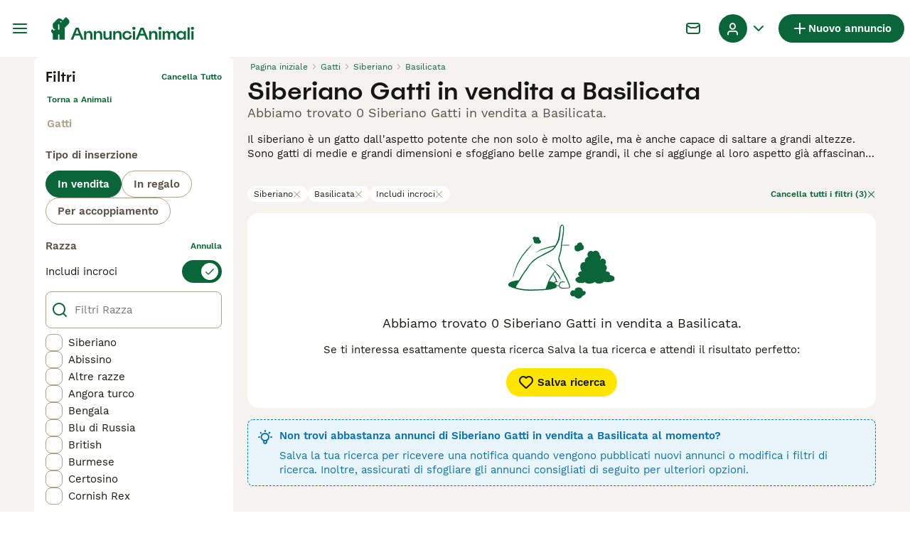

--- FILE ---
content_type: application/javascript; charset=UTF-8
request_url: https://www.annuncianimali.it/_next/static/chunks/3856-5b0044212e52d9fb.js
body_size: 3888
content:
(self.webpackChunk_N_E=self.webpackChunk_N_E||[]).push([[3856],{1415:e=>{e.exports={modalManager:"ModalManager_modalManager__8uc62",modalManagerWithModals:"ModalManager_modalManagerWithModals__NmJod"}},24493:(e,t,l)=>{"use strict";l.d(t,{A:()=>c});var o=l(37876),a=l(14232),i=l(69241),r=l(47373),n=l(99470),s=l(75769),u=l.n(s);let d=a.forwardRef(({error:e,placeholder:t,placeholderSuffix:l,name:s,autoFocus:d,disabled:c,className:p,type:m="text",hasCustomError:x,prefix:_,suffix:v,children:h,transparentColor:g,shouldHideLabel:b,focusPlaceholder:f,onBlur:S,onFocus:y,value:w,...F},I)=>{let[j,A]=(0,a.useState)(d),M=(0,a.useCallback)(e=>{A(!0),y&&y(e)},[y]),C=(0,a.useCallback)(e=>{A(!1),S&&S(e)},[S]),k=f&&j&&!w?f:t,O=(({error:e,hasCustomError:t,transparentColor:l,prefix:o,shouldHideLabel:a,placeholder:r})=>(0,i.A)(u().input,{[u().hasError]:e||t,[u().textFieldTransparentColor]:l,[u().preserveSpaceForPrefix]:o,[u().disableLabelTransform]:a,[u().noFloatingBehavior]:!a&&!r}))({error:e,hasCustomError:x,transparentColor:g,prefix:_,shouldHideLabel:b,placeholder:t}),T=b?k:k?" ":void 0;return(0,o.jsxs)("div",{className:(0,i.A)(u().wrapper,p),children:[_&&(0,o.jsx)("div",{className:u().textFieldPrefixBox,children:_}),(0,o.jsx)("input",{className:O,type:m,name:s,value:w,ref:I,"aria-label":s,autoFocus:d,placeholder:T,disabled:c,onFocus:M,onBlur:C,...F}),b?null:(0,o.jsxs)(r.J,{children:[k,l]}),h,v&&(0,o.jsx)("div",{className:(0,i.A)(u().textFieldSuffixWrapper,{[u().textFieldSuffixWrapperWithAction]:(0,n.I)(v)}),children:v})]})});d.displayName="TextField";let c=a.memo(d)},24997:e=>{e.exports={slideOutBody:"SlideOutBody_slideOutBody__dj9tE"}},25934:e=>{e.exports={autocompleteWrapper:"AutocompleteInput_autocompleteWrapper__c2FuJ",autocompleteSelectionWrapper:"AutocompleteInput_autocompleteSelectionWrapper__cH4xc",autocompleteSelectionWithLabel:"AutocompleteInput_autocompleteSelectionWithLabel__qn_9m",autocompleteSelectionWithoutPrefix:"AutocompleteInput_autocompleteSelectionWithoutPrefix__42nxi",autocompleteSelectionWithSuffix:"AutocompleteInput_autocompleteSelectionWithSuffix__ijCft",autocompleteSuggestionList:"AutocompleteInput_autocompleteSuggestionList__VLv4i",autocompleteSuggestionListTitle:"AutocompleteInput_autocompleteSuggestionListTitle__E__yS",autocompleteSuggestionItem:"AutocompleteInput_autocompleteSuggestionItem__v5Whi",backgroundHover:"AutocompleteInput_backgroundHover__D_XFS"}},28515:(e,t,l)=>{"use strict";l.d(t,{v:()=>r});var o=l(37876);l(14232);var a=l(82439),i=l.n(a);let r=({children:e})=>(0,o.jsx)("div",{className:i().slideOutHeader,children:e})},31930:(e,t,l)=>{"use strict";l.d(t,{W3:()=>c,hS:()=>p});var o=l(37876),a=l(14232),i=l(69241),r=l(89099),n=l(87773);let s=a.createContext({push:n.l,pull:n.l,modal:void 0});var u=l(1415),d=l.n(u);let c=({children:e})=>{let[t,l]=(0,a.useState)(),i=(0,a.useMemo)(()=>({modal:t,push:e=>{l(e)},pull:()=>{l(void 0)}}),[t]);return(0,a.useEffect)(()=>{let e=()=>{t&&l(void 0)};return window.addEventListener("popstate",e),()=>{window.removeEventListener("popstate",e)}},[t]),(0,o.jsxs)(s.Provider,{value:i,children:[e,(0,o.jsx)(m,{})]})},p=({shouldUpdateUrl:e}={})=>{let t=(0,a.useContext)(s),l=(0,r.useRouter)(),o=e=>l.replace({query:e},void 0,{shallow:!0});return{modal:t.modal,push:a=>{t.push(a),e&&o({...l.query,modalId:a.props.modalId})},pull:a=>{if(t.pull(a),e){let e={...l.query};delete e.modalId,o(e)}}}},m=()=>{let{modal:e}=p();return e?(0,o.jsx)("div",{className:(0,i.A)(d().modalManager,{[d().modalManagerWithModals]:!!e}),children:e}):null}},35169:(e,t,l)=>{"use strict";l.d(t,{g:()=>s});var o=l(37876),a=l(62867);l(14232);var i=l(3618),r=l(83244),n=l(88244);let s=({title:e,description:t,canonicalUrl:l,robots:s,image:u})=>{let d=s?.noindex;return(0,o.jsx)(a.bV,{title:e,description:t,canonical:l,noindex:d,nofollow:s?.nofollow,robotsProps:{...s?.maxImagePreview&&{maxImagePreview:s?.maxImagePreview}},openGraph:{title:e,url:l,images:[{url:u??`https://www.annuncianimali.it${(0,r.P)(i.m.articlePlaceholder)}`,alt:e}],description:t,siteName:n.gp.name,locale:n.gp.territoryLocale,type:"website"},twitter:{cardType:"summary_large_image"}})}},35212:e=>{e.exports={autocompleteMobileHeader:"AutocompleteInputMobile_autocompleteMobileHeader__xrah7",autocompleteMobileHeaderText:"AutocompleteInputMobile_autocompleteMobileHeaderText__HHOJJ",autocompleteMobileInput:"AutocompleteInputMobile_autocompleteMobileInput__S0GLW",autocompleteMobileSuggestions:"AutocompleteInputMobile_autocompleteMobileSuggestions__nplH4"}},36933:(e,t,l)=>{"use strict";l.d(t,{y:()=>u});var o=l(14232),a=l(41946),i=l.n(a);let r=new(l(40248)).u("scrollPosition"),n=()=>{document.body.style.overflow="hidden",document.body.style.position="fixed",document.body.style.width="100%"},s=()=>{document.body.style.removeProperty("overflow"),document.body.style.removeProperty("position"),document.body.style.removeProperty("width")};function u(e,t=!0){let{saveScrollPos:l,restoreScrollPos:a}={saveScrollPos:()=>{let e={x:window.scrollX,y:window.scrollY};r.setItem(e)},restoreScrollPos:()=>{let e=r.getItem();if(e){let t={x:window.scrollX,y:window.scrollY};e&&!i()(e,t)&&(window.scrollTo(e.x,e.y),r.removeItem())}}};return(0,o.useEffect)(()=>{if(e)return t&&l(),n(),()=>{s(),t&&a()}},[e,t]),{enableBodyScroll:s,disableBodyScroll:n}}},47373:(e,t,l)=>{"use strict";l.d(t,{I:()=>s,J:()=>u});var o,a=l(37876);l(14232);var i=l(69241),r=l(86753),n=l.n(r),s=((o={}).Obscuring="labelObscuring",o.Default="labelDefault",o);let u=({variant:e="labelDefault",children:t,className:l,...o})=>{let r="string"==typeof t&&t.length>80;return(0,a.jsx)("label",{className:(0,i.A)(n().label,n()[e],l,{disappearingLabel:r}),...o,children:t})}},47445:(e,t,l)=>{"use strict";l.d(t,{A:()=>s});var o=l(37876);l(14232);var a=l(54312),i=l(36933),r=l(24997),n=l.n(r);let s=({children:e,isOpen:t,restoreScroll:l=!0})=>{let{breakpoint:r}=(0,a.d)();return(0,i.y)(t&&r<2,l),(0,o.jsx)("div",{className:n().slideOutBody,children:e})}},54312:(e,t,l)=>{"use strict";l.d(t,{d:()=>i});var o=l(14232),a=l(95370);let i=()=>(0,o.useContext)(a.x)},54346:e=>{e.exports={slideOut:"SlideOut_slideOut__r5UM3",slideOutAnimated:"SlideOut_slideOutAnimated___sNd8",slideOutOpen:"SlideOut_slideOutOpen__91Cdk"}},57987:(e,t,l)=>{"use strict";l.d(t,{P:()=>j});var o=l(37876),a=l(14232),i=l(41946),r=l.n(i),n=l(4917),s=l.n(n),u=l(87773),d=l(69241),c=l(24493),p=l(15321),m=l(30762),x=l(71691),_=l(81323),v=l(51678),h=l(47445),g=l(28515),b=l(95180),f=l(35212),S=l.n(f);let y=({isOpen:e,animatedSlideOut:t,onClose:l,header:a,inputValue:i,onInputValueChange:r,onBlur:n,onKeyDown:s,maxQueryLength:u,name:d,renderedSuggestions:x,restProps:v})=>{let{t:f}=(0,_.Bd)();return(0,o.jsxs)(b.KV,{isOpen:e,animated:t,children:[(0,o.jsxs)(g.v,{children:[(0,o.jsxs)("div",{className:S().autocompleteMobileHeader,children:[(0,o.jsx)(m.$,{variant:"ghost",onlyIcon:!0,type:"button",onClick:l,"aria-label":f("common:back"),children:(0,o.jsx)(p.I,{name:"ArrowLeft",size:"24px"})}),(0,o.jsx)("span",{className:S().autocompleteMobileHeaderText,children:a})]}),(0,o.jsx)("div",{className:S().autocompleteMobileInput,children:e&&(0,o.jsx)(c.A,{onChange:r,onBlur:n,onKeyDown:s,autoFocus:!0,value:i,maxLength:u,name:d,...v})})]}),(0,o.jsx)(h.A,{isOpen:e,children:(0,o.jsx)("div",{className:S().autocompleteMobileSuggestions,children:x})})]})};var w=l(25934),F=l.n(w);let I=e=>{e.preventDefault()};function j({suggestions:e,onQuery:t=u.l,onSelect:l=u.l,onLeave:i=u.l,itemRenderer:n,error:h,header:g,value:b,animatedSlideOut:f=!0,selectedItem:S,maxQueryLength:w=100,prefix:j,suffix:A,clearable:M,name:C,shouldHideLabel:k,shouldStoreValueOnSelect:O=!0,focusPlaceholder:T,withDebounce:W=!0,autoFocus:L,...P}){let N,{isMobile:E,isDesktop:B,isTablet:H}=(0,x.U)(0,1),[D,G]=(0,a.useState)(!1),[J,K]=(0,a.useState)(""),[V,q]=(0,a.useState)(void 0),[R,U]=(0,a.useState)(void 0),[X,Y]=(0,a.useState)(-1),$=(0,a.useRef)(null),{t:z}=(0,_.Bd)(),Q=(0,a.useRef)(null);(0,v.L)(Q,()=>{D&&G(!1),D&&E&&el()});let Z=(0,a.useCallback)(s()(e=>{t(e)},500),[t]),ee=(0,a.useCallback)(e=>{K(e.target.value),!e.target.value&&(q(void 0),U(void 0),S&&l(void 0)),void 0!==V&&q(void 0),W?Z(e.target.value):t(e.target.value),Y(0)},[Z,S]),et=(0,a.useCallback)(e=>{U(V),E||q(void 0),G(!0),null!==$.current&&e?.target!==$.current&&$.current.focus()},[E,$.current,V]),el=(0,a.useCallback)(()=>{!V&&R&&(q(R),U(void 0)),!V&&J&&i(J)},[J,V,i,R]),eo=(0,a.useCallback)(e=>{G(!1),l(e),O?q(e):(K(""),null!==$.current&&$.current.blur())},[l,$.current]),ea=(0,a.useCallback)(t=>{let l={Down:()=>Y(e.length>0?(X+1)%e.length:-1),ArrowDown:()=>Y(e.length>0?(X+1)%e.length:-1),Up:()=>Y(X>0?X-1:e.length-1),ArrowUp:()=>Y(X>0?X-1:e.length-1),Enter:()=>X>=0?eo(e[X]):el(),Escape:()=>{G(!1),el()}}[t.key];if(l){if(l(),t.preventDefault(),"Escape"===t.key)return}else q(void 0);D||G(!0)},[X,e,D,eo,el]),ei=(H||B)&&D&&e.length>0,er=(0,a.useMemo)(()=>e.map((e,t)=>(0,o.jsx)("div",{className:(0,d.A)(F().autocompleteSuggestionItem,{[F().backgroundHover]:X===t}),onMouseOver:Y.bind(null,t),onPointerDown:I,onClick:eo.bind(null,e),children:n(e,{place:"list",index:t})},t)),[n,e,E,H,B,X,eo]);return(0,a.useEffect)(()=>{b||q(void 0),J!==b&&K(b??"")},[b]),(0,a.useEffect)(()=>{r()(V,S)||q(S)},[S]),(0,a.useEffect)(()=>{!E&&L&&et()},[E,L]),(0,o.jsxs)(o.Fragment,{children:[(0,o.jsxs)("div",{ref:Q,className:F().autocompleteWrapper,children:[(0,o.jsx)(c.A,{ref:$,onChange:ee,onFocus:et,onBlur:E?u.l:el,onKeyDown:ea,error:h,value:J,transparentColor:void 0!==V,maxLength:w,suffix:M&&(J.length||S)?(N=()=>{K(""),q(void 0),U(void 0),l(void 0),t("")},(0,o.jsx)(m.$,{variant:"ghost",onlyIcon:!0,onClick:N,type:"button",children:(0,o.jsx)(p.I,{name:"Close",size:"16px"})})):A,prefix:j,name:C,shouldHideLabel:k,focusPlaceholder:T,autoComplete:"off",autoFocus:!E&&L,...P,children:void 0!==V&&(0,o.jsx)("div",{className:(0,d.A)(F().autocompleteSelectionWrapper,{[F().autocompleteSelectionWithSuffix]:void 0!==A,[F().autocompleteSelectionWithoutPrefix]:!j,[F().autocompleteSelectionWithLabel]:!k}),onClick:et,children:n(V,{place:"input"})})}),ei&&(0,o.jsxs)("div",{className:F().autocompleteSuggestionList,"data-testid":"autocomplete-suggestions",children:[e.length&&(0,o.jsx)("div",{className:F().autocompleteSuggestionListTitle,children:z("common:suggestions")}),er]})]}),E&&(0,o.jsx)(y,{isOpen:D,animatedSlideOut:f,onClose:()=>G(!1),header:g,inputValue:J,onInputValueChange:ee,onBlur:el,onKeyDown:ea,maxQueryLength:w,name:C,renderedSuggestions:er,restProps:P})]})}},66287:(e,t,l)=>{"use strict";l.d(t,{E:()=>i});var o=l(14232),a=l(81323);let i=()=>{let{t:e}=(0,a.Bd)();return{makeCanonical:(0,o.useCallback)(e=>`https://www.annuncianimali.it${e??""}`,[]),makeTitle:(0,o.useCallback)(t=>"title"in t?e("common:pageTitle",{title:t.title}):e("common:pageTitle",{title:e(t.translationKey)}),[])}}},71691:(e,t,l)=>{"use strict";l.d(t,{U:()=>r});var o=l(14232),a=l(54312),i=l(87347);let r=(e=1,t=2)=>{let{breakpoint:l}=(0,a.d)(),r=(0,i.a)();return(0,o.useMemo)(()=>{let o=r?l<=e:null;return{isMobile:o,isTablet:r?l>e&&l<=t:null,isDesktop:r?l>t:null}},[r,l,e,t])}},75769:e=>{e.exports={wrapper:"TextField_wrapper__4kqIQ",textFieldPrefixBox:"TextField_textFieldPrefixBox__Rhh6x",preserveSpaceForPrefix:"TextField_preserveSpaceForPrefix__oGtkM",input:"TextField_input__svore",noFloatingBehavior:"TextField_noFloatingBehavior__Naj_X",hasError:"TextField_hasError__TfGkH",disableLabelTransform:"TextField_disableLabelTransform__bYbIm",textFieldTransparentColor:"TextField_textFieldTransparentColor__GFEp_",textFieldSuffixWrapper:"TextField_textFieldSuffixWrapper__EP1Po",textFieldSuffixWrapperWithAction:"TextField_textFieldSuffixWrapperWithAction__i31LC"}},82439:e=>{e.exports={slideOutHeader:"SlideOutHeader_slideOutHeader___YAnF"}},86753:e=>{e.exports={label:"Label_label__GiplT",labelObscuring:"Label_labelObscuring__MIkqS",labelDefault:"Label_labelDefault__up3bg"}},87347:(e,t,l)=>{"use strict";l.d(t,{a:()=>a});var o=l(14232);let a=()=>{let[e,t]=(0,o.useState)(!1);return(0,o.useEffect)(()=>{t(!0)}),e}},95180:(e,t,l)=>{"use strict";l.d(t,{AW:()=>n.A,KV:()=>u,vM:()=>s.v});var o=l(37876);l(14232);var a=l(69241),i=l(54346),r=l.n(i),n=l(47445),s=l(28515);let u=({animated:e=!1,children:t,isOpen:l})=>(0,o.jsx)("div",{className:(0,a.A)(r().slideOut,{[r().slideOutOpen]:l,[r().slideOutAnimated]:e}),children:t})},99470:(e,t,l)=>{"use strict";l.d(t,{I:()=>o});let o=e=>e&&"object"==typeof e&&"props"in e&&e.props&&"object"==typeof e.props&&"onClick"in e.props&&"function"==typeof e.props.onClick}}]);

--- FILE ---
content_type: application/javascript; charset=UTF-8
request_url: https://www.annuncianimali.it/_next/static/chunks/pages/_app-85273e4445b0b5b5.js
body_size: 52538
content:
(self.webpackChunk_N_E=self.webpackChunk_N_E||[]).push([[636],{20:(e,t,r)=>{"use strict";r.d(t,{a:()=>n,m:()=>a});var i=r(57389);let a=e=>e?.generalInformations?.userType?.type===i.rS.Breeder,n=e=>e?.generalInformations?.userType?.type===i.rS.Breeder||e?.generalInformations?.userType?.type===i.rS.FeaturedBreeder},92:(e,t,r)=>{(window.__NEXT_P=window.__NEXT_P||[]).push(["/_app",function(){return r(13454)}])},1051:e=>{e.exports={link:"HeaderBarSearch_link__vxdIU"}},2398:(e,t,r)=>{"use strict";r.d(t,{W:()=>a});var i=r(86464);let a=({width:e,height:t,src:r,fit:a="bounds",crop:n,quality:o,format:s})=>{if(!r||!r.startsWith("http"))throw new i.C(`Invalid image source: ${r}`);let l=new URL(r);return l.searchParams.set("auto","webp"),e&&l.searchParams.set("width",e.toString()),t&&(l.searchParams.set("height",t.toString()),l.searchParams.set("fit",a)),n&&l.searchParams.set("crop",n),o&&l.searchParams.set("quality",o.toString()),s&&l.searchParams.set("format",s),l.href}},3618:(e,t,r)=>{"use strict";r.d(t,{m:()=>a});let i=["visa","mastercard","amex","discover"],a={blank:"/images/blank.gif",userIntent:e=>`/images/user-intent/${e}.svg`,accountType:e=>`/images/account-type/${e}.svg`,articlePlaceholder:"/images/article-placeholder.webp",category:e=>`/images/categories/${e}.svg`,success:"/images/art/Success.svg",pickUpDate:"/images/art/PickUpDate.svg",identityVerified:"/images/art/IdentityVerified.svg",emptyBox:"/images/art/EmptyBox.svg",googleIcon:"/images/google.svg",appleIcon:"/images/apple.svg",facebookIcon:"/images/facebook.svg",helpDesk:"/images/help-desk.svg",staticPageTitleBackground:"/images/static-page-title-bg.svg",homepageBanner:"/images/home/homepage-banner.webp",homepageBannerFallback:"/images/home/homepage-banner.jpeg",logo:"/images/logo.svg",logoWhite:"/images/logo-white.svg",mobileApp:e=>`/images/${e}.svg`,phoneNumberVerificationStep:e=>`/images/phone-number-verification/${e}.svg`,promoteBanner:"/images/promote-banner-bg.svg",smallLogo:"/images/smallLogo.svg",textLogo:"/images/textLogo.svg",textLogoWhite:"/images/textLogoWhite.svg",vasProductIcon:e=>`/images/vas/products/${e}.svg`,productChart:"/images/vas/productChart.svg",vasPackageBadge:"/images/art/VasPackageBadge.svg",paw:"/images/art/Paw.svg",howItWorks:"/images/art/HowItWorks.svg",checkEmail:"/images/art/CheckEmail.svg",forgotPassword:"/images/art/ForgotPassword.svg",logout:"/images/art/Logout.svg",max:"/images/art/Max.svg",findAPet:"/images/art/FindAPet.svg",membership:"/images/membership.svg",checkbox:"/images/checkbox.svg",messages:"/images/art/Messages.svg",welfareLogo:"/images/welfare-logo-v2.svg",countryFlag:e=>`/images/icons/country-flags/${e.toLocaleLowerCase()}.svg`,multicolorIcon:e=>`/images/icons/buyerapplicationwizard-petpayment/${e}.svg`,agriaLogo:"/images/pet-insurance/agria-logo.svg",kennelClubLogo:"/images/pet-insurance/kennel-club-logo.svg",rotateLeft:"/images/art/RotateLeft.svg",feedback:"/images/art/Feedback.svg",creditCard:e=>`/images/credit-cards/${i.includes(e)?e:"default"}.svg`,suggestions:"/images/art/Suggestions.svg",kycVerification:"/images/art/KYCVerification.svg",idVerifiedShield:"/images/user-shields/Shield-Verified@2x.webp",licenseShield:"/images/user-shields/Shield-Licensed@2x.webp",TrustedShield:"/images/user-shields/Shield-Trusted@2x.webp"}},3704:e=>{e.exports={content:"HeaderBar_content__zZIZj",leftSide:"HeaderBar_leftSide__a4NJZ",rightSide:"HeaderBar_rightSide__tu_jm",addListing:"HeaderBar_addListing__Cjowz",userMenu:"HeaderBar_userMenu__f8Qol",childrenWrapper:"HeaderBar_childrenWrapper__D3qAm"}},4252:(e,t,r)=>{"use strict";r.d(t,{l:()=>c,r:()=>d});var i,a=r(89099),n=r.n(a),o=r(87735),s=r(43185),l=r(88058),c=((i={}).AccessRevoke="AccessRevoke",i.MultiTab="MultiTab",i.TokenRefresh="TokenRefresh",i.UserAction="UserAction",i.AppToWebRedirect="AppToWebRedirect",i);let d=async({redirect:e})=>(l.n.getInstance().setAuthToken(void 0),s.m.signOut(),o.P.setUser(null),void 0===e||await n().push(e))},4959:(e,t,r)=>{"use strict";let i,a,n,o;r.r(t),r.d(t,{clientRouting:()=>k});var s=r(60840),l=r(8712),c=r(21409),d=r(92590),u=r(95877),p=r(55584),g=r(67035),m=r(23756),h=r(49152),f=r(39857);let b=(e,t,r,i)=>{let a=Array.isArray(i)&&1===i.length;return e===r&&(void 0===i||"string"==typeof i||a)?"mainAttribute":["category","listingType","location"].includes(e)?e:(0,p.eF)(t,e)},y=["listingType","category","mainAttribute","location"],_=(e,t,r)=>(i={})=>Object.entries(i).reduce((e,[i,a])=>{if(null==a||""===a)return e;let n=r?.skipTransform?.includes(i)?a.toString():a.toString().toLocaleLowerCase();if(t?.includes(i)){let t=e.includes("?")?"&":"?";return`${e}${t}${i}=${n}`}return e.replace(`[${i}]`,n)},e);var v=r(7486),A=r(71530);let k={listingsList:"/cerca/",listingsSearch:(i=v.categoriesInfo,a=A.marketplace,(e,t={},r,n,o)=>{var s;let l;return{pathname:(l=((e,t)=>{if(!e.listingType&&!e.category&&!e.mainAttribute&&!e.location)return;let r=[e.listingType||(0,p.Mb)(t,"all"),e.category||(0,p.Mb)(t,"all")];return"string"==typeof e.mainAttribute||Array.isArray(e.mainAttribute)&&1===e.mainAttribute.length?r.push(e.mainAttribute):e.location&&r.push((0,p.Mb)(t,"nearMe")),e.location&&r.push(e.location),r})(s=(({categoriesInfo:e,filters:t,page:r,sort:i,translate:a,marketplace:n,isRelevanceSortingEnabled:o})=>{let s=t.category&&!t.listingType?{...t,listingType:n.listingTypesByCategory[t.category]?.[0]}:t,l=(0,g.$L)(e,s.category)?.name,d={[(0,p.eF)(a,"page")]:(0,p.Rn)(r),[(0,p.eF)(a,"sort")]:((e,t,r,i=!1)=>{let a=i?h.Mp.relevance:r.defaultListingsSort;if(t&&t!==a)return(0,c.W)(e(`routing:sort.${t}`))})(a,i,n,o)};for(let e in s){let t=s[e],r=m.s[e],i=b(e,a,l,t),o=r.transformFilterToUrl(t,a,s,n);"object"!=typeof o||Array.isArray(o)?d[i]=o:d={...d,...o}}return d})({categoriesInfo:i,filters:t,page:n,sort:r,translate:e,marketplace:a,isRelevanceSortingEnabled:o}),e))?`/${l.join("/")}/`:`/${(0,f.W)(e("routing:search.listings.base"))}/`,query:(0,p.kt)(s,y)}}),listingDetails:_("/annunci/[slug]/",["pmg_source"]),petDetails:_("/annunci/animali/[slug]/",["pmg_source"]),homepage:"/",about:"/chi-siamo/",aboutMobile:"/static/mobile/about/",careers:"/careers/",press:"/press/",pressMobile:"/static/mobile/press/",gdpr:"/gdpr/",privacyPolicy:"/privacy/",privacyPolicyMobile:"/static/mobile/privacy-policy/",termsAndConditions:"/servizi-condizioni/",termsAndConditionsMobile:"/static/mobile/terms/",articles:"/animali-consigli/",testimonials:"/testimoniali/",testimonial:_("/testimoniali/[slug]"),articlesSearch:(e,t)=>{var r;let i,a,n,o={category:(0,c.Y)(e("routing:all")),topic:(0,c.Y)(e("routing:all"))};return r=(({category:e,topic:t,page:r,searchQuery:i,translate:a})=>({category:e??void 0,topic:t??void 0,page:r&&r>1?(0,c.Y)(`${a("routing:page")}-${r}`):void 0,query:i}))({...t,translate:e}),i=["category","topic","page"],n=Object.entries(r).some(([e,t])=>i.filter(e=>"page"!==e).includes(e)&&t)?(a=[r.category||o.category],(r.topic||r.page)&&a.push(r.topic||o.topic),r.page&&a.push(r.page),a):[r.page].filter(d.G),{pathname:`/animali-consigli/ricerca/${n.join("/")}${n.length?"/":""}`,query:Object.entries(r).reduce((e,[t,r])=>(i.includes(t)||void 0===r||""===r||(e[t]=r),e),{})}},article:_("/animali-consigli/[slug].html"),breedDetails:({translate:e,breedType:t,slug:r})=>_("/[breedRoute]/[slug]/")({breedRoute:e(`routing:breedDirectory.${t.toLowerCase()}`),slug:r}),breedList:({translate:e,breedType:t,page:r})=>_("/[breedRoute]/",["page"])({breedRoute:e(`routing:breedDirectory.${t.toLowerCase()}`),page:r&&r>1?r:void 0}),breedersList:"/allevamenti/",breedersSearch:(e,t={},r)=>{var i,a;let n,o;return i=(({filters:e,page:t,translate:r})=>{var i;let a="string"==typeof(i=e.breed)?(0,p.Cw)(r,i):Array.isArray(i)?i.map(e=>(0,p.Cw)(r,e)):void 0,n=Array.isArray(a)&&a.length>1?(0,p.eF)(r,"breed"):"attribute";return{category:(0,p.dz)(r,e.category),[n]:a,...u.C.transformFilterToUrl(e.location,r),[(0,p.eF)(r,"page")]:(0,p.Rn)(t)}})({filters:t,page:r,translate:e}),a="/allevamenti/",n=i.attribute,o=i.category?[i.category]:[],"string"==typeof n||Array.isArray(n)&&1===n.length?o.push(n):i.location&&o.push((0,p.Mb)(e,"local")),i.location&&o.push(i.location),o.length?{pathname:`${a}${o.join("/")}/`,query:(0,p.kt)(i,["category","attribute","location"])}:{pathname:a}},messages:"/messages/",login:"/login/",forgotPassword:"/login/dimenticata-password/",resetPassword:_("/login/resetta-password/",["t","exp"]),signup:"/registrazione/",changeEmail:_("/registrazione/cambia-email/[token]/"),checkYourMail:"/registrazione/controlla-email/",confirmEmail:_("/registrazione/conferma-email/[token]/"),myAccount:"/account/",settings:"/account/impostazioni/",myProfile:"/account/il-mio-profilo/",myAdverts:"/account/annunci/",myFavoriteAdverts:"/account/preferiti/",mySavedSearches:"/account/ricerche/",myBankInformation:"/account/informazioni-banca/",bankDetails:"/account/coordinate-bancarie/",myBreeders:"/account/allevamenti/",addBreeder:"/account/allevamenti/nuovo/",managedAds:"/account/annunci-gestiti/",promoteListing:_("/annunci/evidenza/",["id","slug","selectedPackage","boost","editFlow"]),vasCheckout:_("/vas/checkout/",["orderId","slug","boost","bump","sub"],{skipTransform:["orderId","slug","boost","bump","sub"]}),promoteListingSuccess:_("/annunci/evidenza/successo/",["slug","boost","bump","editFlow"]),submitListingSuccess:_("/annunci/invia/successo/",["slug","editFlow"]),subscriptionCheckout:"/subscription/checkout/",subscriptionSuccess:"/subscription/success/",chat:_("/chat/",["channel","keyRedirect","pmg_source"],{skipTransform:["pmg_source"]}),user:(n="/allevamento/[slug]/",o=A.marketplace,(e,t,r)=>{let i,a,d,u="string"==typeof e?s.ut.Individual:e?.generalInformations?.userType?.type,p=_(n&&o?.indexedUserProfileTypes&&o?.indexedUserProfileTypes.includes(u)?n:"/utente/[slug]/",["pmg_source"],{skipTransform:["pmg_source"]})({slug:"string"==typeof e?e:(i=e.id,a=(0,l.I)(e),d=(0,c.Y)(a),`${d||"user"}-${i}`),pmg_source:r});return t?`${p}#${t}`:p}),userBase:"/utente/",forcedLogout:"/logout-forzato/",idVerificationLanding:_("/id-verifica/",["token"],{skipTransform:["token"]}),idVerificationDocuments:_("/id-verification/documents",["onfidoToken","from","token"],{skipTransform:["onfidoToken","token"]}),idVerificationConfirmation:"/id-verification/confirmation/",petPaymentTermsV2:_("/animale-pagamento/[petPaymentId]/v2/terms/"),petPaymentCheckoutV2:_("/animale-pagamento/[petPaymentId]/v2/pagare/",["paymentFailure"]),petPaymentCompleteV2:_("/animale-pagamento/[petPaymentId]/v2/complete/",["paymentIntentType"]),petPaymentVerification:_("/animale-pagamento/verifica/",["conversationId"]),petPaymentTerms:"/animale-pagamento/termini/",petPaymentTermsMobile:"/animale-pagamento/termini-mobile/",petPaymentBankDetails:_("/animale-pagamento/coordinate-bancarie/",["conversationId"]),petPaymentBankDetailsError:_("/pet-payment/bank-details-error/",["redirect"],{skipTransform:["redirect"]}),payByPinBankAccount:"/pay-by-pin/bank-account/",payByPinSuccess:_("/pay-by-pin/success/",["petID"],{skipTransform:["petID"]}),payByPinTransactions:"/pay-by-pin/transactions/",myPets:"/account/i-miei-animali/",confirmRehomingSuccess:"/account/i-miei-animali/confirm-success/",payByPinCheckout:_("/pay-by-pin/checkout/",["pet","seller","pin"],{skipTransform:["pet","seller","pin"]}),payByPinContactDetails:_("/pay-by-pin/contact-details/",["pet","seller","pin"],{skipTransform:["pet","seller","pin"]}),petPaymentActivateBenefit:_("/pet-payment/[petPaymentId]/activate-insurance/",["conversationId","slug"],{skipTransform:["conversationId"]}),petPaymentCollectionConfirmed:_("/animale-pagamento/collection-confirmed/",["conversationId"],{skipTransform:["conversationId"]}),subscription:_("/abbonamento/",["r"]),advertPerformance:_("/account/advert-performance/",["listingId","startDate","endDate"],{skipTransform:["listingId","startDate","endDate"]}),createNewListing:_("/create-new-listing/",["category","subcategory","listingType","restore","step"],{skipTransform:["category","subcategory","listingType","restore","step"]}),editNewListing:({slug:e})=>("/my-adverts/edit-listing/"+e).replace(/\s+/g,"").replace(/\/{2,}/g,"/"),redirect:_("/redirect/",["token"],{skipTransform:["token"]}),buyerVasCheckout:_("/premium/checkout/",["redirectTo"]),buyerVasSuccess:_("/premium/success/",["redirectTo"])}},5193:(e,t,r)=>{"use strict";r.d(t,{d:()=>n,w:()=>a});var i,a=((i={}).GooglePublisherTag="googletag",i.TMScript="tmScript",i.LiveWrappedScript="liveWrappedScript",i.GoogleAuthentication="google",i.Didomi="Didomi",i);let n=({property:e,propertyAccessor:t,onAvailable:r,onTimeout:i,config:a})=>{let n=a?.maxNumOfRetries??100,o=a?.interval??100,s=0,l=setInterval(()=>{void 0!==e&&void 0!==window[e]||void 0!==t&&t()?(clearInterval(l),r()):s>n?(clearInterval(l),i?.()):s++},o)}},5836:(e,t,r)=>{"use strict";r.d(t,{P:()=>i});let i=e=>{let t;return e instanceof Error?`${e.name}: ${e.message}`:null==e||"object"!=typeof e?String(e):(t=[],JSON.stringify(e,(e,r)=>{if("object"==typeof r&&null!==r){if(-1!==t.indexOf(r))return;t.push(r)}return r}))}},7486:(e,t,r)=>{"use strict";r.r(t),r.d(t,{categoriesInfo:()=>i});let i=JSON.parse('{"pets.cats":[{"name":"breed","options":["pets.cats.breed.abyssinian","pets.cats.breed.bengal","pets.cats.breed.birman","pets.cats.breed.britishLonghair","pets.cats.breed.burmese","pets.cats.breed.chartreux","pets.cats.breed.cornishRex","pets.cats.breed.devonRex","pets.cats.breed.european","pets.cats.breed.exotic","pets.cats.breed.khaoManee","pets.cats.breed.kurilianBobtail","pets.cats.breed.maineCoon","pets.cats.breed.mixedBreed","pets.cats.breed.munchkin","pets.cats.breed.norwegianForestCat","pets.cats.breed.otherBreed","pets.cats.breed.persian","pets.cats.breed.ragdoll","pets.cats.breed.russianBlue","pets.cats.breed.savannah","pets.cats.breed.scottishFold","pets.cats.breed.siamese","pets.cats.breed.siberian","pets.cats.breed.sphynx","pets.cats.breed.thai","pets.cats.breed.toyger","pets.cats.breed.turkishAngora"],"filterable":true,"category":"pets.cats","isMainAttribute":true},{"name":"numberOfMales","options":[],"filterable":false,"category":"pets.cats","isMainAttribute":false},{"name":"sex","options":["pets.cats.sex.female","pets.cats.sex.male"],"filterable":true,"category":"pets.cats","isMainAttribute":false},{"name":"numberOfFemales","options":[],"filterable":false,"category":"pets.cats","isMainAttribute":false},{"name":"dateOfBirth","options":[],"filterable":true,"category":"pets.cats","isMainAttribute":false},{"name":"","options":[],"filterable":false,"category":"pets.cats","isMainAttribute":false},{"name":"microchipped","options":[],"filterable":false,"category":"pets.cats","isMainAttribute":false},{"name":"neutered","options":[],"filterable":false,"category":"pets.cats","isMainAttribute":false},{"name":"vaccinations","options":[],"filterable":false,"category":"pets.cats","isMainAttribute":false},{"name":"treatedForWorms","options":[],"filterable":false,"category":"pets.cats","isMainAttribute":false},{"name":"healthChecked","options":[],"filterable":false,"category":"pets.cats","isMainAttribute":false},{"name":"registered","options":["pets.cats.registered.aFEF","pets.cats.registered.aGI","pets.cats.registered.aNFI","pets.cats.registered.fIAF","pets.cats.registered.fIFe"],"filterable":true,"category":"pets.cats","isMainAttribute":false},{"name":"microchipID","options":[],"filterable":false,"category":"pets.cats","isMainAttribute":false}],"pets":[{"name":"listingType","options":["pets.listingType.forSale","pets.listingType.forAdoption","pets.listingType.forStud","pets.listingType.wanted"],"filterable":true,"category":"pets","isMainAttribute":false}],"pets.dogs":[{"name":"breed","options":["pets.dogs.breed.affenpinscher","pets.dogs.breed.airedaleTerrier","pets.dogs.breed.akita","pets.dogs.breed.alaskanMalamute","pets.dogs.breed.alpenDachsbracke","pets.dogs.breed.americanAkita","pets.dogs.breed.americanBully","pets.dogs.breed.americanCockerSpaniel","pets.dogs.breed.americanHairlessTerrier","pets.dogs.breed.americanStaffordshireTerrier","pets.dogs.breed.anatolianShepherd","pets.dogs.breed.angloFrancaisDePetiteVenerie","pets.dogs.breed.appenzellerMountainDog","pets.dogs.breed.ariegeois","pets.dogs.breed.australianCattleDog","pets.dogs.breed.australianKelpie","pets.dogs.breed.australianShepherd","pets.dogs.breed.australianSilkyTerrier","pets.dogs.breed.bandog","pets.dogs.breed.basenji","pets.dogs.breed.bassetFauveDeBretagne","pets.dogs.breed.bassetGriffonVendeen","pets.dogs.breed.bassetHound","pets.dogs.breed.bavarianMountainHound","pets.dogs.breed.beagle","pets.dogs.breed.beardedCollie","pets.dogs.breed.beauceron","pets.dogs.breed.bedlingtonTerrier","pets.dogs.breed.belgianShepherdDog","pets.dogs.breed.bergamasco","pets.dogs.breed.berneseMountainDog","pets.dogs.breed.bichonFrise","pets.dogs.breed.biewerTerrier","pets.dogs.breed.blackRussianTerrier","pets.dogs.breed.bloodhound","pets.dogs.breed.bolognese","pets.dogs.breed.borderCollie","pets.dogs.breed.borderTerrier","pets.dogs.breed.bostonTerrier","pets.dogs.breed.bouvierDesFlandres","pets.dogs.breed.boxer","pets.dogs.breed.braccoItaliano","pets.dogs.breed.briard","pets.dogs.breed.brittanySpaniel","pets.dogs.breed.broholmer","pets.dogs.breed.bucovinaShepherd","pets.dogs.breed.bullTerrier","pets.dogs.breed.bullmastiff","pets.dogs.breed.cairnTerrier","pets.dogs.breed.canadianEskimoDog","pets.dogs.breed.caneCorso","pets.dogs.breed.caneDelleAlpiApuane","pets.dogs.breed.carpathianShepherdDog","pets.dogs.breed.catalanSheepdog","pets.dogs.breed.caucasianShepherdDog","pets.dogs.breed.cavalierKingCharlesSpaniel","pets.dogs.breed.cavapoo","pets.dogs.breed.centralAsianShepherd","pets.dogs.breed.chesapeakeBayRetriever","pets.dogs.breed.chihuahua","pets.dogs.breed.chowChow","pets.dogs.breed.cirnecoDellEtna","pets.dogs.breed.cockapoo","pets.dogs.breed.cockerSpaniel","pets.dogs.breed.collie","pets.dogs.breed.coonhound","pets.dogs.breed.cotonDeTulear","pets.dogs.breed.croatianSheepdog","pets.dogs.breed.czechoslovakianWolfdog","pets.dogs.breed.dachshund","pets.dogs.breed.dalmatian","pets.dogs.breed.dobermann","pets.dogs.breed.dogoArgentino","pets.dogs.breed.dogueDeBordeaux","pets.dogs.breed.dutchSheepdog","pets.dogs.breed.dutchShepherd","pets.dogs.breed.englishBulldog","pets.dogs.breed.englishSetter","pets.dogs.breed.englishSpringerSpaniel","pets.dogs.breed.englishToyTerrier","pets.dogs.breed.entlebucherMountainDog","pets.dogs.breed.eurasier","pets.dogs.breed.filaBrasileiro","pets.dogs.breed.finnishLapphund","pets.dogs.breed.finnishSpitz","pets.dogs.breed.flatCoatedRetriever","pets.dogs.breed.foxTerrier","pets.dogs.breed.foxhound","pets.dogs.breed.frenchBulldog","pets.dogs.breed.gasconSaintongeois","pets.dogs.breed.germanShepherd","pets.dogs.breed.germanShorthairedPointer","pets.dogs.breed.germanSpaniel","pets.dogs.breed.germanWirehairedPointer","pets.dogs.breed.giantSchnauzer","pets.dogs.breed.goldenRetriever","pets.dogs.breed.gordonSetter","pets.dogs.breed.greatDane","pets.dogs.breed.greaterSwissMountainDog","pets.dogs.breed.greyhound","pets.dogs.breed.griffonBlueDeGascogne","pets.dogs.breed.griffonNivernais","pets.dogs.breed.hannoverHound","pets.dogs.breed.hovawart","pets.dogs.breed.hungarianPuli","pets.dogs.breed.hungarianPumi","pets.dogs.breed.hungarianVizsla","pets.dogs.breed.ibizanHound","pets.dogs.breed.irishSetter","pets.dogs.breed.irishTerrier","pets.dogs.breed.italianSpinone","pets.dogs.breed.jackRussell","pets.dogs.breed.jagdterrier","pets.dogs.breed.japaneseChin","pets.dogs.breed.japaneseShibaInu","pets.dogs.breed.japaneseSpitz","pets.dogs.breed.karelianBearDog","pets.dogs.breed.keeshond","pets.dogs.breed.kerryBlueTerrier","pets.dogs.breed.komondor","pets.dogs.breed.kooikerhondje","pets.dogs.breed.labradorRetriever","pets.dogs.breed.lagottoRomagnolo","pets.dogs.breed.lakelandTerrier","pets.dogs.breed.landseer","pets.dogs.breed.leonberger","pets.dogs.breed.lhasaApso","pets.dogs.breed.maltese","pets.dogs.breed.maltipoo","pets.dogs.breed.manchesterTerrier","pets.dogs.breed.mannaraDog","pets.dogs.breed.maremmaSheepdog","pets.dogs.breed.mastiff","pets.dogs.breed.miniatureAmericanShepherd","pets.dogs.breed.miniatureBullTerrier","pets.dogs.breed.miniaturePinscher","pets.dogs.breed.miniaturePoodle","pets.dogs.breed.miniatureSchnauzer","pets.dogs.breed.mixedBreed","pets.dogs.breed.newfoundland","pets.dogs.breed.norfolkTerrier","pets.dogs.breed.norwichTerrier","pets.dogs.breed.novaScotiaDuckTollingRetriever","pets.dogs.breed.oldEnglishSheepdog","pets.dogs.breed.oropaShepherd","pets.dogs.breed.otherBreed","pets.dogs.breed.papillon","pets.dogs.breed.parsonRussell","pets.dogs.breed.pastoreDellaLessiniaEDelLagorai","pets.dogs.breed.pekingese","pets.dogs.breed.pinscherGerman","pets.dogs.breed.pitbullTerrier","pets.dogs.breed.pointer","pets.dogs.breed.pomeranian","pets.dogs.breed.pomsky","pets.dogs.breed.poodle","pets.dogs.breed.porcelaine","pets.dogs.breed.portugueseWaterDog","pets.dogs.breed.posavacHound","pets.dogs.breed.presaCanario","pets.dogs.breed.pug","pets.dogs.breed.pyreneanMastiff","pets.dogs.breed.pyreneanMountainDog","pets.dogs.breed.ratoneroBodegueroAndaluz","pets.dogs.breed.rhodesianRidgeback","pets.dogs.breed.romanianMioriticShepherdDog","pets.dogs.breed.rottweiler","pets.dogs.breed.russianToyTerrier","pets.dogs.breed.saarloosWolfdog","pets.dogs.breed.saintBernard","pets.dogs.breed.samoyed","pets.dogs.breed.sardinianShepherdDog","pets.dogs.breed.sarplaninac","pets.dogs.breed.schipperke","pets.dogs.breed.schnauzer","pets.dogs.breed.scottishTerrier","pets.dogs.breed.sealyhamTerrier","pets.dogs.breed.segugioDellAppennino","pets.dogs.breed.segugioItaliano","pets.dogs.breed.segugioMaremmano","pets.dogs.breed.serbianHound","pets.dogs.breed.sharPei","pets.dogs.breed.shetlandSheepdog","pets.dogs.breed.shihTzu","pets.dogs.breed.shihpoo","pets.dogs.breed.shikoku","pets.dogs.breed.siberianHusky","pets.dogs.breed.silaSheepdog","pets.dogs.breed.skyeTerrier","pets.dogs.breed.slovakKopov","pets.dogs.breed.softCoatedWheatenTerrier","pets.dogs.breed.spanishMastiff","pets.dogs.breed.spitz","pets.dogs.breed.staffordshireBullTerrier","pets.dogs.breed.swissHound","pets.dogs.breed.thaiRidgeback","pets.dogs.breed.tibetanMastiff","pets.dogs.breed.tibetanSpaniel","pets.dogs.breed.tosa","pets.dogs.breed.toyPoodle","pets.dogs.breed.transylvanianHound","pets.dogs.breed.volpino","pets.dogs.breed.weimaraner","pets.dogs.breed.welshCorgiCardigan","pets.dogs.breed.welshCorgiPembroke","pets.dogs.breed.welshSpringerSpaniel","pets.dogs.breed.welshTerrier","pets.dogs.breed.westHighlandTerrier","pets.dogs.breed.whippet","pets.dogs.breed.whiteSwissShepherd","pets.dogs.breed.wirehairedPointingGriffon","pets.dogs.breed.xoloitzcuintle","pets.dogs.breed.yakutskLaika","pets.dogs.breed.yorkshireTerrier"],"filterable":true,"category":"pets.dogs","isMainAttribute":true},{"name":"numberOfMales","options":[],"filterable":false,"category":"pets.dogs","isMainAttribute":false},{"name":"numberOfFemales","options":[],"filterable":false,"category":"pets.dogs","isMainAttribute":false},{"name":"sex","options":["pets.dogs.sex.female","pets.dogs.sex.male"],"filterable":true,"category":"pets.dogs","isMainAttribute":false},{"name":"dateOfBirth","options":[],"filterable":true,"category":"pets.dogs","isMainAttribute":false},{"name":"readyToLeave","options":[],"filterable":false,"category":"pets.dogs","isMainAttribute":false},{"name":"viewedWith","options":[],"filterable":false,"category":"pets.dogs","isMainAttribute":false},{"name":"microchipped","options":[],"filterable":false,"category":"pets.dogs","isMainAttribute":false},{"name":"isBreeder","options":[],"filterable":false,"category":"pets.dogs","isMainAttribute":false},{"name":"neutered","options":[],"filterable":false,"category":"pets.dogs","isMainAttribute":false},{"name":"vaccinations","options":[],"filterable":false,"category":"pets.dogs","isMainAttribute":false},{"name":"treatedForWorms","options":[],"filterable":false,"category":"pets.dogs","isMainAttribute":false},{"name":"healthChecked","options":[],"filterable":false,"category":"pets.dogs","isMainAttribute":false},{"name":"kennelRegistered","options":[],"filterable":true,"category":"pets.dogs","isMainAttribute":false},{"name":"microchipID","options":[],"filterable":false,"category":"pets.dogs","isMainAttribute":false},{"name":"motherPicture","options":[],"filterable":false,"category":"pets.dogs","isMainAttribute":false},{"name":"motherBreed","options":[],"filterable":true,"category":"pets.dogs","isMainAttribute":false},{"name":"fatherBreed","options":[],"filterable":true,"category":"pets.dogs","isMainAttribute":false},{"name":"generation","options":["pets.dogs.generation.p","pets.dogs.generation.f1","pets.dogs.generation.f2","pets.dogs.generation.f3","pets.dogs.generation.f4","pets.dogs.generation.f1B","pets.dogs.generation.f1BB","pets.dogs.generation.f2B","pets.dogs.generation.multigen"],"filterable":true,"category":"pets.dogs","isMainAttribute":false}]}')},8528:(e,t,r)=>{"use strict";r.d(t,{$:()=>n});var i=r(14232),a=r(87773);let n=i.createContext({addToast:a.l,removeToast:a.l})},8712:(e,t,r)=>{"use strict";r.d(t,{I:()=>o});var i=r(60840),a=r(44196);class n extends Error{constructor(e){super(e),this.name="UserMissingGeneralInformations"}}let o=e=>{if(!e.generalInformations)throw new n(`[makeUserHandle]: User ${e.id} is missing generalInformations`);let t=e.generalInformations.userType?.type,r=`${e.generalInformations.firstName} ${(0,a.x)(e.generalInformations.lastName)}.`;switch(t){case i.ut.Rescue:case i.ut.FeaturedRescue:return e.generalInformations.charityName??r;case i.ut.CompanyFree:case i.ut.CompanySmall:case i.ut.CompanyMedium:case i.ut.CompanyLarge:return e.generalInformations.companyName??r;default:let o;return e.generalInformations.profileName&&"string"==typeof(o=e.generalInformations.profileName)&&o.trim().length>0?e.generalInformations.profileName:r}}},10865:(e,t,r)=>{"use strict";r.d(t,{U:()=>i});let i={categoriesInfo:r(33779),accountTypes:r(33251),categories:r(40939),common:r(84778),footer:r(99236),header:r(18250),routing:r(5037),validation:r(44160)}},10985:(e,t,r)=>{"use strict";r.d(t,{C:()=>a});var i,a=((i={}).Success="Success",i.Error="Error",i.Warning="Warning",i.Info="Info",i)},11254:(e,t,r)=>{"use strict";r.d(t,{a:()=>i});class i extends Error{constructor(e){super(e),this.name="StorageError"}}},13454:(e,t,r)=>{"use strict";let i;r.r(t),r.d(t,{default:()=>eq,reportWebVitals:()=>eG});var a=r(37876),n=r(77328),o=r.n(n),s=r(14232),l=r(90015);r(4241);var c=r(18847),d=r.n(c),u=r(27887),p=r(95709),g=r(41031),m=r(89099);let h=()=>((()=>{let{successNotification:e}=(0,g.h)(),{query:t,replace:r,pathname:i}=(0,m.useRouter)(),a=(0,s.useRef)(!1);(0,s.useEffect)(()=>{if(t.showLoginSuccess&&!a.current){a.current=!0,e("common:welcomeBack");let{showLoginSuccess:n,...o}=t;r({pathname:i,query:o},void 0,{shallow:!0})}},[t.showLoginSuccess,e,r,i])})(),null);var f=r(32212),b=r(5193),y=r(51011),_=r(88244),v=r(79738),A=r(45105),k=r.n(A);let T=({schema:e})=>((0,s.useEffect)(()=>{if(document.getElementById("structured-data")?.remove(),e){let t=document.createElement("script");t.id="structured-data",t.type="application/ld+json",t.innerHTML=JSON.stringify(e),document.head.appendChild(t)}},[e]),(0,a.jsx)(k(),{id:"structured-data",type:"application/ld+json",strategy:"beforeInteractive",dangerouslySetInnerHTML:{__html:JSON.stringify(e)}}));var w=r(30341),S=r(52727),C=r(41511),I=r(87470),E=r(57389);let P=()=>{let{user:e}=(0,f.A)();return(0,s.useEffect)(()=>{w.w.identifyUser(e?.id)},[e?.id]),(()=>{let{user:e}=(0,f.A)(),t=(0,m.useRouter)(),r=("/id-verification"===t.pathname||"/id-verification/documents"===t.pathname)&&!!t.query.token,{data:i={}}=(0,I.qs)({skip:!e?.id||r});(0,s.useEffect)(()=>{e?.id?w.w.setUserVerificationStatus(i.getMyIdVerification?.status===E.vw.Verified):w.w.setUserVerificationStatus(void 0)},[e?.id,i.getMyIdVerification?.status])})(),null};var L=r(22748),x=r(71852),F=r(94703),B=r(42438),N=r(53508);let M=({children:e,storage:t,onMultiTabLogout:r})=>{let i=(0,s.useMemo)(()=>t.getAuthToken()?{isAuthorized:!0,isAuthorizing:!1}:{isAuthorized:!1,isAuthorizing:!1},[]),[n,o]=(0,s.useReducer)(F.li,i);return(0,s.useEffect)(()=>{if(!(0,x.I)(t))return;let e=t.addUpdateEventListener(async e=>{let i=t.getAuthToken(),a=e===x.s.StorageEvent&&!i&&n.isAuthorized;if(r&&a)return await r();o((0,B.ih)(i))});return()=>{t.removeUpdateEventListener(e)}}),(0,a.jsx)(N.R.Provider,{value:n,children:(0,a.jsx)(N.o.Provider,{value:o,children:e})})};var D=r(88058),R=r(4252),O=r(53302),j=r(18901),W=r(3219),U=r(64177);let z=(0,W.J1)`
  mutation VerifyAdminImpersonationToken($token: String!) {
    verifyAdminImpersonationToken(token: $token) {
      id
      accessToken {
        token
        expireAt
      }
    }
  }
`,$=({children:e,redirectOnLogout:t})=>{let r=D.n.getInstance();(()=>{var e;let t=(0,m.useRouter)(),{graphqlErrorNotification:r}=(0,g.h)(),{isFlagEnabled:i}=(0,O.h)(),a=D.n.getInstance(),[n,{client:o}]=(e={onError:r},U.n(z,e)),l=(0,s.useCallback)(async e=>{if(null===a)return;let r=await n({variables:{token:e}}),{accessToken:i}=r.data?.verifyAdminImpersonationToken||{};i?.token!==void 0&&(a.setAuthToken({token:i.token,refreshToken:"dummyToken"}),await o.clearStore(),await t.replace(_.routing.homepage))},[n,a,o,t]);(0,s.useEffect)(()=>{if(!i(j.Vg.AdminImpersonation))return;let e=t.query.imp_token;"string"==typeof e&&e&&l(e)},[t.query.imp_token,l,i])})();let i=async()=>!1===t||await (0,R.r)({redirect:_.routing.homepage,reason:R.l.MultiTab});return(0,a.jsx)(M,{storage:r,onMultiTabLogout:i,children:e})};var V=r(63613),H=r(95370);let q=[768,1024,1280,1440],G=({children:e})=>{let t=(0,s.useCallback)(()=>{let e=q.findIndex(e=>window&&"innerWidth"in window&&e>window.innerWidth);return e<0?q.length:e},[!1]),[r,i]=(0,s.useState)(t()),n=(0,s.useCallback)(()=>{i(t())},[i,t]);(0,V.s)(n);let o=(0,s.useMemo)(()=>({breakpoint:r,breakpoints:q}),[r,q]);return(0,a.jsx)(H.x.Provider,{value:o,children:e})};var K=r(99104);let Y="addToast",J="removeToast",Q=(e,t)=>{switch(t.type){case Y:return{...e,toasts:[...e.toasts,t.toast]};case J:return{...e,toasts:e.toasts.filter(e=>e.id!==t.id)}}};var X=r(8528);let Z=e=>({type:J,id:e}),ee=d()(()=>Promise.all([r.e(4189),r.e(9241),r.e(8187)]).then(r.bind(r,68187)).then(({ToastWrapper:e})=>e),{loadableGenerated:{webpack:()=>[68187]},ssr:!1}),et=({children:e})=>{let[t,r]=(0,s.useReducer)(Q,{toasts:[]});return(0,a.jsxs)(X.$.Provider,{value:(0,s.useMemo)(()=>({addToast:(e,t=5e3)=>{let i=`${new Date().getTime()}`;r({type:Y,toast:{...e,id:i,timeToLive:t}}),t>0&&setTimeout(()=>r(Z(i)),t)},removeToast:e=>{r(Z(e))}}),[r]),children:[e,t.toasts.length>0?(0,a.jsx)(ee,{toasts:t.toasts}):null]})};var er=r(91981),ei=r(57223),ea=r(97936),en=r(78188);let eo=({userId:e,children:t,onError:r})=>{let{chatClient:i,hasUserConnectionIssue:n,initializeChatClient:o}=(({userId:e,onError:t})=>{let[r,i]=(0,s.useState)(),[a,n]=(0,s.useState)(!1),[o]=(0,ei.j2)({fetchPolicy:"no-cache"}),l=async r=>{if(e){let i=await o({variables:{input:{}}}),a=i.data?.getAccessToken?.accessToken;if(!a&&t)return void t(new er.x("Failed to fetch access token for Stream Chat"),{originalError:i.error,shouldLogoutUser:!0});!r.setUserPromise&&(await r.connectUser({id:e},a).catch(e=>{t?.(new er.x(e.message),{shouldLogoutUser:!1})})||n(!0))}else if(t)return void t(new er.x("User ID is required to connect to Stream Chat"),{shouldLogoutUser:!0});i(r)};return(0,s.useEffect)(()=>()=>{r&&(r.setUserPromise=null,r.disconnectUser())},[r]),{chatClient:r,hasUserConnectionIssue:a,initializeChatClient:l}})({userId:e,onError:r});return(0,s.useEffect)(()=>{i&&i.setMessageComposerSetupFunction(({composer:e})=>{e.attachmentManager.preUploadMiddlewareExecutor.replace([{id:"stream-io/attachment-manager-middleware/file-upload-config-check",handlers:{prepare:async({state:t,next:r,discard:i})=>{var a;let{attachmentManager:n}=e;if(!n||!t.attachment)return i();let o=(a=t.attachment).file_size&&Number(a.file_size)<=en.sD?{uploadBlocked:!1}:{uploadBlocked:!0,reason:"size_limit"},s={...t.attachment,localMetadata:{...t.attachment.localMetadata,uploadPermissionCheck:o,uploadState:o.uploadBlocked?"blocked":"pending"}};return r({...t,attachment:s})}}}])})},[i]),(0,a.jsx)(ea.u.Provider,{value:{chatClient:i,hasUserConnectionIssue:n,initializeChatClient:o},children:(0,a.jsx)(a.Fragment,{children:t})})};var es=r(87735);let el=({children:e})=>{let{user:t}=(0,f.A)(),r=(0,m.useRouter)();return(0,a.jsx)(eo,{userId:t?.id,onError:(e,i)=>{es.P.pushError(e,{context:{userId:t?.id??"anonymous",forceLogout:i.shouldLogoutUser.toString()},originalError:i.originalError}),i.shouldLogoutUser&&r.push(_.routing.forcedLogout)},children:(0,a.jsx)(a.Fragment,{children:e})},t?.id??"anonymous")},ec=({apolloClient:e,children:t,i18nInstance:r,redirectOnLogout:i,featureFlags:n})=>(0,a.jsx)(L.X,{client:e,children:(0,a.jsx)(l.xC,{i18n:r,children:(0,a.jsx)(G,{children:(0,a.jsx)(K.n,{flags:n,children:(0,a.jsx)($,{redirectOnLogout:i,children:(0,a.jsx)(el,{children:(0,a.jsx)(et,{children:t})})})})})})});var ed=r(20647),eu=r(6950),ep=r(65775),eg=r(88843),em=r(8472);let eh={Listing:{fields:{generalInformation:{merge:!0}}},PetListing:{keyFields:["petId"]},User:{fields:{generalInformations:{merge:!0},contactDetails:{merge:!0},listings:{merge:!0},license:{merge:!0}}}};var ef=r(33815);class eb extends Error{constructor(e){super(e),this.name="BadRefreshTokenError"}}var ey=r(64088);let e_=(0,W.J1)`
  mutation RegenerateToken($refreshToken: String!) {
    regenerateToken(refreshToken: $refreshToken) {
      accessToken {
        token
      }
      refreshToken {
        token
      }
    }
  }
`;var ev=r(31914),eA=r(50346),ek=r(70598);let eT=new eg.C((e,t)=>(e.setContext({startedAt:Date.now()}),new eA.c(r=>{let i=t(e).subscribe({next:t=>{let i,a=Date.now()-e.getContext().startedAt;i={operation:e.operationName||"unknown",durationInMs:a.toString(),...void 0},es.P.pushLog("[ApolloClient] Request telemetry info",{context:{...i},level:ek.$b.INFO}),r.next(t)},error:e=>r.error(e),complete:()=>r.complete()});return()=>i.unsubscribe()}))),ew=new eg.C((e,t)=>new eA.c(r=>{t(e).subscribe({next:t=>{let i=e.getContext().response;if(i?.headers){let e=i.headers.get("X-Trace-Id");e&&t.errors&&t.errors.forEach(t=>{t.traceId=e})}r.next(t)},error:r.error.bind(r),complete:r.complete.bind(r)})}));var eS=r(81023),eC=r(40729),eI=r(81003),eE=r(98952);let eP=["authenticate.yourAccountHasBeenDeleted","authenticate.yourAccountHasBeenBlocked","authenticate.yourAccountHasBeenClosed","authenticate.pendingVerification"],eL={ssrMode:!1,link:new ed.P({uri:"https://api.annuncianimali.it/api/graphql",credentials:"same-origin"})},ex=new em.L(e=>{let{error:t,operation:r}=e,i=r.getContext(),a=i?.fetchOptions?.signal;if(a&&a.aborted&&i.silentOnAbort)return;let n=(0,ey.vc)(t);es.P.pushError(new ev.e(`GraphQL request error ${r.operationName}`),{context:{message:n.message,...(0,ey.dA)(r,t),...{url:`${window.location.pathname}${window.location.search}`}}})});r(50989),r(76517),r(38248),r(32379);var eF=r(99742);let eB=eF.env.NEXT_PRIVATE_API_URL?eF.env.NEXT_PRIVATE_API_URL:"https://api.annuncianimali.it/",eN=`${eB}api/graphql`;new ed.P({uri:eN,credentials:"same-origin",headers:{"User-Agent":"client (PetMediaGroup);"}});var eM=r(63383),eD=r(51009),eR=r(10865),eO=r(81323);let ej=e=>{es.P.pushMeasurement({type:"network_connection",timestamp:Date.now().toString(),values:{downlink:e.downlink??0}},{context:{effectiveType:e.effectiveType||"unknown",saveData:String(e.saveData??!1)}})},eW=e=>{let t=e.usedJSHeapSize??0,r=e.jsHeapSizeLimit??0,i=r>0?Math.round(t/r*100):0;es.P.pushMeasurement({type:"browser_memory",timestamp:Date.now().toString(),values:{usedJSHeapSize:t,jsHeapSizeLimit:r,usedToLimitRatio:i}})},eU=d()(()=>r.e(7497).then(r.bind(r,67497)),{loadableGenerated:{webpack:()=>[67497]},ssr:!1}),ez=()=>(0,a.jsxs)(o(),{children:[(0,a.jsx)("meta",{charSet:"utf-8"},"charset"),(0,a.jsx)("meta",{name:"viewport",content:"width=device-width, initial-scale=1.0, maximum-scale=1.0"},"viewport"),(0,a.jsx)(e$,{})]}),e$=()=>(0,a.jsx)("meta",{httpEquiv:"Content-Security-Policy",content:"upgrade-insecure-requests"}),eV=()=>{let{user:e}=(0,f.A)();return(0,s.useEffect)(()=>{e&&es.P.setUser(e.id)},[e]),null},eH=({Component:e,pageProps:t,err:n})=>{let o,c=t.locale??eO.q,d=(0,s.useMemo)(()=>{let e,t,a,n,o,s;return i||(e=new ep.D({typePolicies:eh}),t=(()=>{let e=new URLSearchParams(window.location.search).get("token");if(e)return{token:e,refreshToken:"dummyToken"}})(),n=[eT,(({tokenStorage:e,domainScope:t})=>new eg.C((r,i)=>{let a=e.getAuthToken();if(a){let e=r.getContext();(!e?.uri||!t||e?.uri?.includes(t))&&r.setContext({...e,headers:{...e?.headers,authorization:a.token}})}return i(r)}))({tokenStorage:a=D.n.getInstance(t),domainScope:"https://api.annuncianimali.it/"}),new eg.C((e,t)=>(e.variables&&(e.variables=(0,eS.l)(e.variables)),t(e))),(({onAccessRevoke:e})=>new em.L(({error:t,operation:r,forward:i})=>{let a=eC.K.is(t)?t.errors:[],n=a?.find(({translationKey:e})=>e&&eP.includes(e));if(n){es.P.pushError(new eE.y("User access revoked"),{context:{accessRevokeError:JSON.stringify(n),operation:r.operationName||"unknown"}}),e(`server:${n.translationKey}`);return}i(r)}))({async onAccessRevoke(e){let{routing:t}=await Promise.resolve().then(r.bind(r,88244));await (0,R.r)({redirect:{pathname:t.forcedLogout,query:{message:e}},reason:R.l.AccessRevoke})}}),(({tokenRefresher:e,tokenStorage:t,onLogout:r,refreshBeforeExpirationInSecs:i,isBrowser:a=!1,logger:n})=>{let o=(({tokenStorage:e,tokenRefresher:t,onLogout:r,logger:i})=>new em.L(({error:a,operation:n,forward:o})=>{let s=eC.K.is(a)?a.errors:[];if(!Array.isArray(s)||!s?.some(({translationKey:e})=>"authenticate.invalidToken"===e))return;let{refreshToken:l}=e.getAuthToken()||{};if(l)return new eA.c(a=>{t(l).then(t=>{if(!t)throw new ef.l("Unable to fetch new access token");n.setContext(({headers:e={}})=>({headers:{...e,authorization:t.token}})),e.setAuthToken(t)}).then(()=>{let e={next:a.next.bind(a),error:a.error.bind(a),complete:a.complete.bind(a)};o(n).subscribe(e)}).catch(t=>{(!r&&i&&(e.setAuthToken(void 0),i.error("[RefreshTokenOnError] Cannot logout on SSR while error occur during token regeneration",{error:t,meta:{operation:n.operationName||"unknown"}})),t instanceof eb&&r)?r():(a.error(t),r&&r())})})}))({tokenStorage:t,tokenRefresher:e,onLogout:r,logger:n});return void 0!==i?eg.C.from([function({tokenRefresher:e,tokenStorage:t,refreshBeforeExpirationInSecs:r,onLogout:i,isBrowser:a,logger:n}){return new eg.C((o,s)=>{let{token:l,refreshToken:c}=t.getAuthToken()||{};if(!l||!c)return s(o);let d=a?eI.mQ:eI.jR;return(0,eI.M5)(l,d,1e3*r)?new eA.c(r=>{e(c).then(e=>{e&&(o.setContext(({headers:t={}})=>({headers:{...t,authorization:e.token}})),t.setAuthToken(e))}).then(()=>{let e={next:r.next.bind(r),error:r.error.bind(r),complete:r.complete.bind(r)};s(o).subscribe(e)}).catch(e=>{(!i&&n&&(t.setAuthToken(void 0),n.error("[RefreshTokenBeforeExpiration] Cannot logout on SSR while error occur during token regeneration",{error:e,meta:{operation:o.operationName||"unknown"}})),e instanceof eb&&i)?i():(r.error(e),i&&i())})}):s(o)})}({tokenRefresher:e,tokenStorage:t,refreshBeforeExpirationInSecs:i,onLogout:r,isBrowser:a,logger:n}),o]):o})({tokenRefresher:(o=(({client:e,clearTokenStorageCallback:t})=>async r=>{let i;try{i=await e.mutate({mutation:e_,variables:{refreshToken:r}})}catch(e){if((0,ey.$r)(e)&&e?.graphQLErrors?.some(({translationKey:e})=>"token.refreshTokenNotExists"===e))throw t?.(),new eb("RefreshToken does not exist");throw e}let a=i?.data?.regenerateToken;if(!a||!a.accessToken||!a.refreshToken)throw new ef.l("Cannot receive regenerated token");return{token:a.accessToken.token,refreshToken:a.refreshToken.token}})({client:new eu.R({...eL,cache:new ep.D})}),s=null,async e=>(s||(s=o(e)).finally(()=>s=null),s)),tokenStorage:a,isBrowser:!0,refreshBeforeExpirationInSecs:30,onLogout:async()=>{let{routing:e}=await Promise.resolve().then(r.bind(r,88244));await (0,R.r)({redirect:e.forcedLogout,reason:R.l.TokenRefresh})}}),ex,ew],i=new eu.R({...eL,cache:e,link:eg.C.from(n).concat(eL.link)})),i},[!1]);if(_.gp.shouldProcessImpersonationTokens){let{processImpersonationTokens:e}=r(43064);e()}let g=(0,s.useMemo)(()=>(0,eO.KS)({locale:c,siteName:_.gp.name}),[e]),f={...eR.U,...t.i18nNamespaces};return(0,s.useEffect)(()=>{es.P.initialize()},[]),(0,s.useEffect)(()=>{if("u"<typeof navigator||!es.P.isSessionSampled()||!navigator.connection)return;let e=navigator.connection;ej(e);let t=e=>{ej(e.currentTarget)};return e.addEventListener("change",t),()=>{e.removeEventListener("change",t)}},[]),(0,s.useEffect)(()=>{if("u"<typeof performance||!es.P.isSessionSampled()||!performance.memory)return;eW(performance.memory);let e=setInterval(()=>{performance.memory&&eW(performance.memory)},15e3);return()=>{clearInterval(e)}},[]),o=(0,m.useRouter)(),(0,s.useEffect)(()=>{let e=(e,t)=>{(0,b.d)({property:b.w.GooglePublisherTag,onAvailable:()=>{"function"!=typeof window.googletag.destroySlots||t.shallow||window.googletag.destroySlots()}})};return o.events.on("routeChangeComplete",e),()=>{o.events.off("routeChangeComplete",e)}},[]),(0,eD.A)({onComplete:e=>{eM.d.push((({pagePath:e})=>({event:y.f.PageView,page_path:e}))({pagePath:e}))},onStart:e=>{e.startsWith(_.routing.promoteListing())&&v.s.start(u.b.VASProductPageLoad)}}),(0,s.useEffect)(()=>{es.P.setView(t.view)},[t.view]),(0,s.useEffect)(()=>{f&&Object.keys(f).filter(e=>!g.hasResourceBundle(c,e)).forEach(e=>{f&&f[e]&&g.addResourceBundle(c,e,f[e],!0,!0)})},[f,g]),(0,l.aG)({[c]:f},c,{i18n:g}),(0,a.jsxs)(a.Fragment,{children:[(0,a.jsx)(ez,{}),(0,a.jsx)(T,{schema:t.jsonSchemaLd}),(0,a.jsxs)(ec,{apolloClient:d,i18nInstance:g,redirectOnLogout:t.redirectOnLogout,featureFlags:t.featureFlags,children:[(0,a.jsx)(P,{}),(0,a.jsx)(eV,{}),(0,a.jsx)(h,{}),(0,a.jsx)(p.P,{config:t.layout,children:(0,a.jsx)(e,{...t,err:n})}),(0,a.jsx)(eU,{})]})]})},eq=e=>((0,s.useEffect)(()=>{w.w.trackUserProperty(S.W.Marketplace,"annuncianimali");let e=(0,C.m)();w.w.trackUserProperty(S.W.Platform,e)},[]),(0,a.jsx)(eH,{...e}));function eG(e){switch(e.name){case"Next.js-hydration":case"Next.js-route-change-to-render":case"Next.js-render":es.P.pushMeasurement({type:e.name,values:{duration:e.value},timestamp:Date.now().toString()})}}},15321:(e,t,r)=>{"use strict";r.d(t,{I:()=>d});var i=r(37876);r(14232);let a={ArrowLeft:"icon-1-arrowleft",ArrowUp:"icon-2-arrowup",ArrowRight:"icon-3-arrowright",ArrowDown:"icon-4-arrowdown",Close:"icon-5-close",Plus:"icon-6-plus",PlusSmall:"icon-7-plussmall",MinusSmall:"icon-8-minussmall",ChevronDown:"icon-9-chevrondown",ChevronUp:"icon-10-chevronup",ChevronSelect:"icon-11-chevronselect",Search:"icon-12-search",Menu:"icon-13-menu",Messages:"icon-14-messages",Phone:"icon-15-phone",ViewOff:"icon-16-viewoff",View:"icon-17-view",Gps:"icon-18-gps",Heart:"icon-19-heart",HeartFilled:"icon-20-heartfilled",Boost:"icon-21-boost",IdVerified:"icon-22-idverified",Company:"icon-23-company",Star:"icon-24-star",StarFilled:"icon-25-starfilled",NoPicture:"icon-26-nopicture",Picture:"icon-27-picture",Video:"icon-28-video",Time:"icon-29-time",Location:"icon-30-location",Share:"icon-31-share",Weight:"icon-32-weight",Height:"icon-33-height",Pedigree:"icon-34-pedigree",HourGlass:"icon-35-hourglass",Nickname:"icon-36-nickname",Dog:"icon-37-dog",Health:"icon-38-health",Play:"icon-39-play",Checkmark:"icon-40-checkmark",Accept:"icon-41-accept",NotVerified:"icon-42-notverified",Warning:"icon-43-warning",Graph:"icon-44-graph",Deposit:"icon-45-deposit",Paw:"icon-46-paw",ProtectionTick:"icon-47-protection",Photo:"icon-48-photo",Tips:"icon-49-tips",Crop:"icon-50-crop",Trash:"icon-51-trash",Drag:"icon-52-drag",DatePicker:"icon-53-calendar",Bump:"icon-54-bump",Edit:"icon-55-edit",Incoming:"icon-56-incoming",Outgoing:"icon-57-outgoing",MoneyBag:"icon-58-moneybag",Newsletter:"icon-59-newsletter",Settings:"icon-60-settings",User:"icon-61-user",Send:"icon-62-send",Attachment:"icon-63-attachment",Delivered:"icon-64-delivered",Sent:"icon-65-sent",Expand:"icon-66-expand",Map:"icon-67-map",UploadPhoto:"icon-68-uploadphoto",Facebook:"icon-69-facebook",Twitter:"icon-70-twitter",Instagram:"icon-71-instagram",Google:"icon-72-google",Apple:"icon-73-apple",Blocked:"icon-74-blocked",IdVerifiedUser:"icon-75-idverified",Speaker:"icon-76-speaker",Filters:"icon-77-filters",QuestionMark:"icon-78-questionmark",Pending:"icon-79-pending",Tooltip:"icon-80-tooltip",SaveSearch:"icon-81-savesearch",SortDown:"icon-82-sort-down",SortUp:"icon-83-sort-up",Pound:"icon-84-pound",Euro:"icon-85-euro",Dollar:"icon-23-company",LinkExternal:"icon-86-linkexternal",Back:"icon-87-back",Logout:"icon-88-logout",Copy:"icon-89-copy",Clipboard:"icon-90-clipboard",Favorite:"icon-91-favorite",Archive:"icon-archive",ArchiveFilled:"icon-archivefilled",AllCategories:"icon-allcategories",Badge:"icon-badge",Birds:"icon-birds",Refresh:"icon-refresh",Calendar:"icon-calendar",Cat:"icon-cat",CatEquipment:"icon-catequipment",Chat:"icon-chat",DogBath:"icon-dogbath",DogEquipment:"icon-dogequipment",DogWalking:"icon-dogwalking",Fish:"icon-fish",Highlight:"icon-highlight",Horse:"icon-horse",HorseCoRider:"icon-horsecorider",HorseEquipment:"icon-horseequipment",HorseShoe:"icon-horseshoe",Id:"icon-id",IdVerifiedCard:"icon-idverified",Invertebrates:"icon-invertebrates",Link:"icon-link",Livestock:"icon-livestock",LoginLogout:"icon-login-logout",OtherPets:"icon-otherpets",Phishing:"icon-phishing",Poultry:"icon-poultry",Property:"icon-property",Protection:"icon-protection",QrCode:"icon-qrcode",Rabbits:"icon-rabbits",Reptiles:"icon-reptiles",Rodents:"icon-rodents",Scissors:"icon-scissors",Security:"icon-security",SendMoney:"icon-sendmoney",Sms:"icon-sms",Stars:"icon-stars",Umbrella:"icon-umbrella",Vip:"icon-vip",BuyerApplication:"icon-buyer-application",Male:"icon-male",Female:"icon-female",Premium:"icon-premium",Pin:"icon-pin",PinFilled:"icon-pinfilled",Reply:"icon-reply",Home:"icon-home",Delivery:"icon-delivery"};var n=r(69241),o=r(75493),s=r(79896),l=r(62626),c=r.n(l);let d=({name:e,className:t,color:r,size:l,testid:d,...u})=>{let p=a[e];if(!p)throw new s.c(`Missing ${e} icon in OneWorld webfont`);return(0,i.jsx)("i",{className:(0,n.A)(c().icon,c()[p],t),"data-testid":d??`icon-${e}`,style:{"--icon-color":r?o.w4.colors[r]:"inherit","--icon-size":l},...u})}},17793:(e,t,r)=>{"use strict";r.d(t,{g:()=>a});var i,a=((i={}).Available="Available",i.Reserved="Reserved",i.Rehomed="Rehomed",i)},18351:(e,t,r)=>{"use strict";r.d(t,{k:()=>d,x:()=>u});var i,a=r(37876);r(14232);var n=r(69241),o=r(15321),s=r(81323),l=r(98935),c=r.n(l),d=((i={})[i.OnlyIcon=0]="OnlyIcon",i[i.Full=1]="Full",i);let u=({variant:e=0,iconSize:t="24px",className:r="",textTranslationKey:i="listingDetails:noImagesUploaded"})=>{let{t:l}=(0,s.Bd)();return(0,a.jsx)("div",{className:(0,n.A)(c().imagePlaceholderComponent,r),"data-testid":"image-placeholder-item",children:(0,a.jsxs)("div",{className:c().imagePlaceholderWrapper,children:[(0,a.jsx)(o.I,{name:"NoPicture",color:"grey-300",size:t}),1===e?(0,a.jsx)("span",{className:c().imagePlaceholderVariantFull,children:l(i)}):null]})})}},18901:(e,t,r)=>{"use strict";r.d(t,{Ab:()=>o,Vg:()=>n});var i,a,n=((i={}).PetPaymentProcessing="FEAT_PET_PAYMENT_PROCESSING_ENABLED",i.BuyerApplicationWizard="FEAT_BUYER_APPLICATION_WIZARD_ENABLED",i.ChatNegotiation="FEAT_CHAT_NEGOTIATION_ENABLED",i.ChatNegotiationConfirmCollection="FEAT_CHAT_NEGOTIATION_CONFIRM_COLLECTION_ENABLED",i.ChatNegotiationRequestPurchase="FEAT_CHAT_NEGOTIATION_REQUEST_PURCHASE_ENABLED",i.ChatNegotiationInviteToReserve="FEAT_CHAT_NEGOTIATION_INVITE_TO_RESERVE_ENABLED",i.ChatNegotiationEarlyRequestSoftBlock="FEAT_EARLY_REQUEST_SOFT_BLOCK_ENABLED",i.ChatBuyerApplication="FEAT_CHAT_BUYER_APPLICATION_ENABLED",i.ChatBuyerApplicationMandatory="FEAT_CHAT_BUYER_APPLICATION_MANDATORY_ENABLED",i.ChatVideoCallsEnabled="FEAT_CHAT_VIDEO_CALLS_ENABLED",i.PetContextModalEnabled="FEAT_PET_CONTEXT_MODAL_ENABLED",i.StatisticsPage="FEAT_STATISTICS_VISIBLE",i.MediaAds="FEAT_MEDIA_ADS_ENABLED",i.ManyPetsPromotionCheckbox="FEAT_MANY_PETS_PROMOTIONS_CHECKBOX_ENABLED",i.GoogleLogin="FEAT_GOOGLE_LOGIN_ENABLED",i.BreederProfileNotifications="FEAT_BREEDER_PROFILE_NOTIFICATIONS_ENABLED",i.LocalDraftPersistance="FEAT_LOCAL_DRAFT_PERSISTANCE",i.NewListingEditEnabled="FEAT_NEW_LISTING_EDIT_ENABLED",i.ActiveListingEditEnabled="FEAT_ACTIVE_LISTING_EDIT_ENABLED",i.PayByPin="FEAT_PAY_BY_PIN_ENABLED",i.PaymentLink="FEAT_PAY_BY_PIN_ENABLED",i.SeoDynamicLinks="FEAT_SEO_DYNAMIC_LINKS_ENABLED",i.TwoFactorAuthenticationSettingsEnabled="FEAT_2FA_SETTINGS_ENABLED",i.SearchLocationV3="FEAT_SEARCH_LOCATION_V3_ENABLED",i.AmplitudeEngagementPlugin="FEAT_AMPLITUDE_ENGAGEMENT_PLUGIN_ENABLED",i.FacebookLogin="FEAT_FACEBOOK_LOGIN_ENABLED",i.AppleLogin="FEAT_APPLE_LOGIN_ENABLED",i.TracingEnabled="FEAT_TRACING_ENABLED",i.NvasInstantBump="FEAT_NVAS_INSTANT_BUMP",i.TestimonialsEnabled="FEAT_TESTIMONIALS_ENABLED",i.ExtendAdvertsLife="FEAT_EXTEND_ADVERTS_LIFE",i.ListingTileImageGallery="FEAT_LISTING_TILE_IMAGE_GALLERY_ENABLED",i.DescriptionPhoneRevealEnabled="FEAT_DESCRIPTION_PHONE_REVEAL_ENABLED",i.AutoVideoPlayForPetSearch="FEAT_AUTO_VIDEO_PLAY_FOR_PET_SEARCH_ENABLED",i.EnableLitterManagement="FEAT_LITTER_MANAGEMENT_ENABLED",i.EnablePetStatus="FEAT_PET_STATUS_ENABLED",i.EnableMyAdvertsPetList="FEAT_LITTER_MANAGEMENT_MY_ADVERTS",i.EnableLitterBreedScreen="ENABLE_LITTER_BREED_SCREEN",i.EnableGeneration="FEAT_GENERATION_ENABLED",i.EnableUploadNewImagePetPortrait="FEAT_UPLOADING_NEW_IMAGE_TO_BE_PET_PORTRAIT_ENABLED",i.EnablePetMultiImagesSelect="FEAT_ALLOW_PET_MULTI_IMAGES_SELECT_ENABLED",i.EnablePuppyProfilesVideoLinks="FEAT_PUPPY_PROFILES_VIDEO_LINKS_ENABLED",i.EnableRegistrationPerLitter="FEAT_REGISTRATION_PER_LITTER_ENABLED",i.MyAdvertStatisticsEnabled="FEAT_MY_ADVERT_STATISTICS_ENABLED",i.BuyerVasPremiumMessaging="FEAT_BUYER_VAS_PREMIUM_MESSAGING_ENABLED",i.HideBoostSectionService="FEAT_HIDE_BOOST_SECTION_SERVICE_ENABLED",i.SubscriptionManagement="FEAT_SUBSCRIPTION_MANAGEMENT_ENABLED",i.AdminImpersonation="FEAT_ADMIN_IMPERSONATION_ENABLED",i.EnableBoostedChart="FEAT_ENABLE_BOOSTED_CHART",i.EnableSummaryPageV2="FEAT_ENABLE_SUMMARY_PAGE_V2",i.SendIsoDatesToBackend="FEAT_SEND_ISO_DATES_TO_BACKEND_ENABLED",i.BreedLocalizedUnits="FEAT_BREED_LOCALIZED_UNITS_ENABLED",i.UserFraudDetectionEnabled="FEAT_USER_FRAUD_DETECTION_CLIENT_ENABLED",i.MyProfileMenuNewBadgeEnabled="FEAT_MY_PROFILE_MENU_NEW_BADGE_ENABLED",i.VerboliaNewUrls="FEAT_VERBOLIA_NEW_URLS_ENABLED",i.AppDownloadBannerEnabled="FEAT_APP_DOWNLOAD_BANNER_ENABLED",i.MediaUploadWithPetsEnabled="FEAT_MEDIA_UPLOAD_WITH_PETS_ENABLED",i.IdVerifiedPromptPostAdvert="FEAT_ID_VERIFIED_PROMT_POST_ADVERT_ENABLED",i.ToggleContactsAndViewsStatsEnabled="FEAT_TOGGLE_CONTACTS_AND_VIEWS_STATS_ENABLED",i.EnableDeliveryModal="FEAT_DELIVERY_MODAL_ENABLED",i),o=((a={}).PetListingSearch="EXP_PET_LISTING_SEARCH_ENABLED",a.RelevanceSorting="EXP_RELEVANCE_SORTING_ENABLED",a.ListingFeePackagePreselected="EXP_LF_PACKAGE_PRESELECTED",a.ListingFeePackagePerks="EXP_LF_PACKAGE_PERKS",a.ReviewScoreDisplay="EXP_REVIEW_SCORE_DISPLAY",a)},21386:(e,t,r)=>{"use strict";r.d(t,{U:()=>s});var i=r(38454),a=r(30057),n=r(53302),o=r(18901);let s=({user:e}={})=>{let{isAuthorized:t}=(0,i.A)(),{isFlagEnabled:r}=(0,n.h)();return{isBankDetailsMenuAvailable:t&&r(o.Vg.PetPaymentProcessing)&&(0,a.r)(e)}}},21409:(e,t,r)=>{"use strict";r.d(t,{W:()=>g,Y:()=>u});var i=r(39857);let a="ą\xe0\xe1\xe4\xe2\xe3\xe5ă\xe6\xe7ć\xe8\xe9\xeb\xeaęǵḧ\xec\xed\xef\xeełḿńǹ\xf1\xf2\xf3\xf6\xf4œ\xf8ṕŕ\xdfśșț\xf9\xfa\xfc\xfbǘẃŵẍ\xffźż\xb7/_,:;",n=/\s+/g,o=/[^\w-]+/g,s=/-+/g,l=/^-+/,c=/-+$/,d=RegExp(a.split("").join("|"),"g"),u=e=>(0,i.W)(e).toString().toLowerCase().trim().replace(n,"-").replace(d,e=>"aaaaaaaaacceeeeeghiiiilmnnnooooooprssstuuuuuwwxyzz------".charAt(a.indexOf(e))).replace(o,"").replace(s,"-").replace(l,"").replace(c,""),p={},g=e=>{if(p[e])return p[e];let t=u(e);return p[e]=t,t}},23704:(e,t,r)=>{"use strict";r.d(t,{Z:()=>i});let i=(0,r(14232).createContext)({})},23750:e=>{e.exports={imageFitCover:"Image_imageFitCover___flrr",imageFitContain:"Image_imageFitContain__B64qt",placeholder:"Image_placeholder__uR0hX"}},23756:(e,t,r)=>{"use strict";r.d(t,{s:()=>ek});var i=r(81627),a=r(98752),n=r(55584),o=r(78466);let s=e=>(t,r)=>Array.isArray(t)?t.map(t=>({key:`${e}-${t}`,label:r((0,i.$g)(t)),filterName:e,value:t})):[],l=(e,{withSort:t}={withSort:!0})=>{let r={};return({category:a,categoriesInfo:n,translate:o,marketplace:s})=>{if(r[a])return r[a];let l=(n[a]??[]).find(({name:t})=>t===e);if(!l)return[];let c=[];return l.options.forEach(e=>{c.push({label:o((0,i.$g)(e)),value:e})}),r[a]=t?c.sort((e,t)=>e.label.localeCompare(t.label,s.locale)):c,r[a]}},c={name:a.n.additionalCategory,renderAs:o.Rp.CheckboxList,title:(0,i.QF)(a.n.additionalCategory),makeOptions:l(a.n.additionalCategory),transformFilterToUrl:(e,t)=>Array.isArray(e)?e.map(e=>(0,n.Cw)(t,e)):[],transformFilterToChips:s(a.n.additionalCategory)},d=new Date().getFullYear(),u=d-38,p={name:a.n.birthYear,renderAs:o.Rp.Range,title:"attributes:birthYear",maxValue:38,filterToValue:e=>e&&"object"==typeof e&&"integer"in e&&e.integer?[e.integer.lte?(d-e.integer.lte).toString():"",e.integer.gte?(d-e.integer.gte).toString():""]:[],valueToFilter:(e,t,{shouldConvertToUnit:r}={shouldConvertToUnit:!0})=>{if(Array.isArray(e)){let[t,i]=e;if(t||i)return{integer:{...t?{lte:r?d-Number(t)<u?u:d-Number(t):Number(t)}:void 0,...i?{gte:r?d-Number(i)<u?u:d-Number(i):Number(i)}:void 0}}}},transformFilterToUrl:e=>{if("object"==typeof e&&"integer"in e&&"object"==typeof e.integer)return[e.integer.lt||e.integer.lte,e.integer.gt||e.integer.gte].join(",")},transformFilterToChips:(e,t)=>{let r=new Date().getFullYear();if("object"==typeof e&&"integer"in e&&"object"==typeof e.integer){let i=e.integer.lte?r-e.integer.lte:void 0,n=e.integer.gte?r-e.integer.gte:void 0,o=(()=>{let e=e=>t("common:year",{count:e});if(i&&n){let t=e(i),r=e(n);return`${i} ${t} - ${n} ${r}`}if(i){let r=e(i);return`${t("common:from")} ${i} ${r}`}if(n){let r=e(n);return`${t("common:to")} ${n} ${r}`}})();if(o)return[{key:"birthYear",label:o,filterName:a.n.birthYear}]}return[]}};var g=r(54671),m=r(57150),h=r(34628),f=r(21409);let b={name:"category",renderAs:o.Rp.Category,title:"filters:category",makeOptions:({category:e,marketplace:t,listingType:r})=>(0,h.W0)({marketplace:t}).reduce((i,a)=>{let n=e?.split(".")?.[0],o=(0,h.Py)({subcategories:t.subcategories,categoryLevel1:a.value}),s=t.listingTypesByCategory,l=o?.filter(e=>s[e.value]?.includes(r)),c=o.some(t=>t.value===e)||a?.value===n;return 1===o.length?i.push({key:o[0].key,value:o[0].value}):i.push({key:a.key,value:a.value,options:c&&r?l:o}),i},[]),transformFilterToUrl:(e,t,r)=>{if("string"==typeof e&&e){let i;return"string"==typeof r.listingType&&(i=r.listingType,[m.Fn.Cats,m.Fn.Dogs].includes(e)&&i===g.lC.ForSale)?(0,f.W)(t(`routing:search.listings.${e}.forSale`)):(0,n.dz)(t,e)}}},y={name:a.n.condition,renderAs:o.Rp.CheckboxList,title:(0,i.QF)(a.n.condition),makeOptions:l(a.n.condition),transformFilterToUrl:(e,t)=>Array.isArray(e)?e.map(e=>(0,n.Cw)(t,e)):[],transformFilterToChips:s(a.n.condition)},_={name:a.n.countryOfOrigin,renderAs:o.Rp.CheckboxList,title:"attributes:countryOfOrigin",makeOptions:l(a.n.countryOfOrigin),visibleOptions:2,transformFilterToUrl:(e,t)=>Array.isArray(e)?e.map(e=>(0,n.Cw)(t,e)):[],transformFilterToChips:s(a.n.countryOfOrigin)};var v=r(57389);let A={1:{lte:{value:90,unit:v.yn.Day}},2:{gte:{value:91,unit:v.yn.Day},lte:{value:365,unit:v.yn.Day}},3:{gte:{value:366,unit:v.yn.Day},lte:{value:1094,unit:v.yn.Day}},4:{gte:{value:1095,unit:v.yn.Day},lte:{value:1825,unit:v.yn.Day}},5:{gt:{value:1825,unit:v.yn.Day}}};var k=r(92590);let T=(e,t)=>"object"!=typeof t||Array.isArray(t)||null===t?t:Object.keys(t).sort().reduce((e,r)=>(e[r]=t[r],e),{}),w=(e,t)=>{let r=[{label:e("attributes:dateOfBirthOptions.first"),value:"1"},{label:e("attributes:dateOfBirthOptions.second"),value:"2"},{label:e("attributes:dateOfBirthOptions.third"),value:"3"},{label:e("attributes:dateOfBirthOptions.fourth"),value:"4"},{label:e("attributes:dateOfBirthOptions.fifth"),value:"5"}];return t?r.sort((e,t)=>{let r=parseInt(e.value),i=parseInt(t.value);return r>i?1:r<i?-1:0}):r},S={},C=Object.keys(A),I=e=>C.find(t=>{var r;return(S[r=t]?S[r]:(S[r]=JSON.stringify(A[r],T),S[r]))===JSON.stringify(e,T)}),E={name:a.n.dateOfBirth,renderAs:o.Rp.CheckboxList,title:"attributes:ageRange",makeOptions:({translate:e})=>w(e,!0),filterToValue:e=>e&&"object"==typeof e&&"ages"in e&&e.ages?e.ages.map(e=>I(e)).filter(k.G)??[]:[],valueToFilter:e=>{if(Array.isArray(e))return{ages:e.map(e=>A[e]).filter(k.G)}},transformFilterToUrl:e=>e&&"object"==typeof e&&"ages"in e&&e.ages?e.ages.map(e=>{let t=I(e);return t?+t:void 0}).filter(k.G):[],transformFilterToChips:(e,t)=>{if(e&&"object"==typeof e&&"ages"in e&&e.ages){let r=w(t,!1);return e.ages.map(e=>{let t=I(e);if(!t)return;let i=r.find(e=>e.value===t)?.label;if(i)return{key:`dateOfBirth-${t}`,label:i,filterName:a.n.dateOfBirth,value:e}}).filter(k.G)}return[]}},P={name:a.n.height,renderAs:o.Rp.Height,title:"attributes:horseHeight",injectEmptyOption:!0,makeSizeFromOptions:()=>[{key:"attributes:heightOptions.aPonny",value:"1",isTranslated:!1},{key:"attributes:heightOptions.bPonny",value:"108",isTranslated:!1},{key:"attributes:heightOptions.cPonny",value:"131",isTranslated:!1},{key:"attributes:heightOptions.dPonny",value:"141",isTranslated:!1},{key:"attributes:heightOptions.below160",value:"149",isTranslated:!1},{key:"attributes:heightOptions.between160and170",value:"160",isTranslated:!1},{key:"attributes:heightOptions.above170",value:"171",isTranslated:!1}],makeSizeToOptions:()=>[{key:"attributes:heightOptions.aPonny",value:"107",isTranslated:!1},{key:"attributes:heightOptions.bPonny",value:"130",isTranslated:!1},{key:"attributes:heightOptions.cPonny",value:"140",isTranslated:!1},{key:"attributes:heightOptions.dPonny",value:"148",isTranslated:!1},{key:"attributes:heightOptions.below160",value:"159",isTranslated:!1},{key:"attributes:heightOptions.between160and170",value:"170",isTranslated:!1},{key:"attributes:heightOptions.above170",value:"999",isTranslated:!1}],filterToValue:e=>e&&"object"==typeof e&&"integer"in e&&e.integer?[e.integer.gte?e.integer?.gte?.toString():"",e.integer.lte?e.integer?.lte?.toString():""]:[],valueToFilter:e=>{if(Array.isArray(e)){let[t,r]=e;if(t||r)return{integer:{...t?{gte:Number(t)}:void 0,...r?{lte:Number(r)}:void 0}}}},transformFilterToUrl:e=>{if("object"==typeof e&&"integer"in e&&"object"==typeof e.integer)return[e.integer.gt||e.integer.gte,e.integer.lt||e.integer.lte].join(",")},transformFilterToChips:(e,t)=>{if("object"==typeof e&&"integer"in e&&"object"==typeof e.integer){let r=e.integer.gte,i=e.integer.lte,n=P.makeSizeFromOptions().find(e=>+e.value===r),o=n?t(n.key):`${r}cm`,s=P.makeSizeToOptions().find(e=>+e.value===i),l=s?t(s.key):`${i}cm`,c=r&&i?`${o} - ${l}`:r?`${t("common:from")} ${o}`:i?`${t("common:to")} ${l}`:void 0;if(c)return[{key:"height",label:c,filterName:a.n.height}]}return[]}},L={minLength:3,maxLength:100,name:"keyword",placeholder:"listings:keywordPlaceholder",renderAs:o.Rp.Text,title:"listings:keyword",transformFilterToUrl:e=>"string"==typeof e?e:void 0,transformFilterToChips:e=>"string"==typeof e?[{key:"keyword",label:e,filterName:"keyword"}]:[],valueToFilter:e=>String(e)},x={name:a.n.levelDressage,renderAs:o.Rp.CheckboxList,title:(0,i.QF)(a.n.levelDressage),searchable:!1,visibleOptions:2,makeOptions:l(a.n.levelDressage,{withSort:!1}),transformFilterToUrl:(e,t)=>Array.isArray(e)?e.map(e=>(0,n.Cw)(t,e)):[],transformFilterToChips:s(a.n.levelDressage)},F={name:a.n.levelJumping,renderAs:o.Rp.CheckboxList,title:(0,i.QF)(a.n.levelJumping),visibleOptions:2,searchable:!1,makeOptions:l(a.n.levelJumping,{withSort:!1}),transformFilterToUrl:(e,t)=>Array.isArray(e)?e.map(e=>(0,n.Cw)(t,e)):[],transformFilterToChips:s(a.n.levelJumping)};var B=r(98301);class N extends Error{constructor(e){super(e),this.name="InvalidRange"}}let M=(e,t)=>{let r=JSON.stringify(e,T),i=Object.entries(t).find(([,e])=>JSON.stringify(e,T)===r),a=i?.[0];if(void 0===a)throw new N(`Invalid range: ${r}`);return+a},D={1:{lt:20},2:{gte:20,lte:49},3:{gte:50,lte:99},4:{gte:100,lte:199},5:{gte:200}},R=[{key:"0 - 19㎡",value:1,isTranslated:!0},{key:"20㎡ - 49㎡",value:2,isTranslated:!0},{key:"50㎡ - 99㎡",value:3,isTranslated:!0},{key:"100㎡ - 199㎡",value:4,isTranslated:!0},{key:"attributes:livingAreaMore",value:5,isTranslated:!1}],O={name:a.n.livingArea,renderAs:o.Rp.Select,title:"attributes:livingArea",injectEmptyOption:!0,makeOptions:()=>R,filterToValue:e=>e&&"object"==typeof e&&"integer"in e&&e.integer?M(e.integer,D):void 0,valueToFilter:e=>{if(Array.isArray(e)){let t=e.join(" - "),r=R.find(e=>e.key===t);if(!r)return;e=r.value}return e?{integer:D[e]}:void 0},transformFilterToUrl:e=>{if("object"==typeof e&&"integer"in e&&"object"==typeof e.integer)return M(e.integer,D)},transformFilterToChips:(e,t)=>{if("object"==typeof e&&"integer"in e&&"object"==typeof e.integer){let r=M(e.integer,D),i=R.find(e=>e.value===r);if(i)return[{key:"livingArea",label:i.isTranslated?i.key:t(i.key),filterName:a.n.livingArea}]}return[]}};var j=r(95877);let W={name:a.n.mainCategory,renderAs:o.Rp.CheckboxList,title:(0,i.QF)(a.n.mainCategory),makeOptions:l(a.n.mainCategory),transformFilterToUrl:(e,t)=>"string"==typeof e?[(0,n.Cw)(t,e)]:Array.isArray(e)?e.map(e=>(0,n.Cw)(t,e)):[],transformFilterToChips:s(a.n.mainCategory)},U=e=>"object"==typeof e&&("gt"in e||"gte"in e||"lt"in e||"lte"in e),z={name:a.n.price,renderAs:o.Rp.Range,title:"listings:price",getPrefix:e=>e.currency.symbol,filterToValue:e=>e&&"object"==typeof e&&("gte"in e||"lte"in e)?[e.gte?.toString()??"",e.lte?.toString()??""]:[],valueToFilter:e=>{if(Array.isArray(e)){let[t,r]=e;if(t||r)return{...t?{gte:+t}:void 0,...r?{lte:+r}:void 0}}},transformFilterToUrl:e=>{if(U(e))return[e.gt||e.gte,e.lt||e.lte].join(",")},transformFilterToChips:(e,t,r)=>{if(U(e)){let i=r.currency.symbol,a=e.gt||e.gte,n=e.lt||e.lte,o=a&&n?`${i}${a} - ${i}${n}`:a?`${t("common:from")} ${i}${a}`:n?`${t("common:to")} ${i}${n}`:void 0;if(o)return[{key:"price",label:o,filterName:"price"}]}return[]}},$={name:a.n.gender,renderAs:o.Rp.CheckboxList,title:"attributes:sex",makeOptions:l(a.n.gender),transformFilterToUrl:(e,t)=>Array.isArray(e)?e.map(e=>(0,n.Cw)(t,e)):[],transformFilterToChips:s(a.n.gender)};var V=r(63415),H=r.n(V);let q={5:{gte:5}},G={name:a.n.rooms,renderAs:o.Rp.Select,title:(0,i.QF)(a.n.rooms),injectEmptyOption:!0,makeOptions:()=>H()(1,5).map(e=>({key:"common:room",value:e,isTranslated:!1})).concat([{key:"attributes:roomsMore",value:5,isTranslated:!1}]),filterToValue:e=>e&&"object"==typeof e&&"integer"in e&&e.integer?M(e.integer,q):"string"==typeof e||"number"==typeof e?e:void 0,valueToFilter:e=>{if(e){let t=q[e];return t?{integer:t}:e}},transformFilterToUrl:e=>"object"==typeof e&&"integer"in e&&"object"==typeof e.integer?M(e.integer,q):"string"==typeof e||"number"==typeof e?e:void 0,transformFilterToChips:(e,t)=>{if("object"==typeof e&&"integer"in e&&"object"==typeof e.integer){if(M(e.integer,q))return[{key:"rooms",label:t("attributes:roomsMore"),filterName:a.n.rooms}]}else if("string"==typeof e||"number"==typeof e)return[{key:"rooms",label:t("common:room",{count:e}),filterName:a.n.rooms}];return[]}},K={name:a.n.sex,renderAs:o.Rp.CheckboxList,title:"attributes:sex",makeOptions:l(a.n.sex),transformFilterToUrl:(e,t)=>Array.isArray(e)?e.map(e=>(0,n.Cw)(t,e)):[],transformFilterToChips:s(a.n.sex)},Y={name:a.n["sub-category"],renderAs:o.Rp.CheckboxList,title:(0,i.QF)(a.n["sub-category"]),makeOptions:l(a.n["sub-category"]),visibleOptions:10,transformFilterToUrl:(e,t)=>"string"==typeof e?[(0,n.Cw)(t,e)]:Array.isArray(e)?e.map(e=>(0,n.Cw)(t,e)):[],transformFilterToChips:s(a.n["sub-category"])};var J=r(27669);let Q=[m.Fn.Dogs,m.Fn.Cats],X={name:"includeMixWithPureParent",title:"filters:pureParentSwitchLabel",renderAs:o.Rp.Switch,showCondition:(e,t)=>{let r=Q.includes(e.category),i=Array.isArray(e.breed)?e.breed.length>0:!!e.breed;return r&&i&&!!t.filters.pureParent?.enabled},transformFilterToUrl:e=>!0===e,transformFilterToChips:(e,t)=>e?[{key:"includeMixWithPureParent",label:t("filters:pureParentSwitchLabel"),filterName:"includeMixWithPureParent"}]:[]},Z={name:a.n.breed,renderAs:o.Rp.CheckboxList,title:(0,i.QF)(a.n.breed),makeOptions:l(a.n.breed),visibleOptions:10,transformFilterToUrl:(e,t)=>"string"==typeof e?[(0,n.Cw)(t,e)]:Array.isArray(e)?e.map(e=>(0,n.Cw)(t,e)):[],transformFilterToChips:s(a.n.breed),switchFilter:X},ee={name:a.n.bitSize,renderAs:o.Rp.CheckboxList,title:(0,i.QF)(a.n.bitSize),makeOptions:l(a.n.bitSize),showCondition:e=>(e[a.n["sub-category"]]??[]).includes("accessories.horseEquipment.sub-category.bit"),transformFilterToUrl:(e,t)=>Array.isArray(e)?e.map(e=>(0,n.Cw)(t,e)):[],transformFilterToChips:s(a.n.bitSize)},et=["accessories.horseEquipment.sub-category.shinGuard","accessories.horseEquipment.sub-category.stirrups","accessories.riderEquipment.sub-category.coats","accessories.riderEquipment.sub-category.pants","accessories.riderEquipment.sub-category.securityVests"],er={name:a.n.genericSize,renderAs:o.Rp.CheckboxList,title:(0,i.QF)(a.n.genericSize),makeOptions:l(a.n.genericSize,{withSort:!1}),showCondition:e=>(e[a.n["sub-category"]]??[]).some(e=>et.includes(e)),transformFilterToUrl:(e,t)=>Array.isArray(e)?e.map(e=>(0,n.Cw)(t,e)):[],transformFilterToChips:s(a.n.genericSize)},ei={name:a.n.saddleSize,renderAs:o.Rp.CheckboxList,title:(0,i.QF)(a.n.saddleSize),makeOptions:l(a.n.saddleSize,{withSort:!1}),showCondition:e=>(e[a.n["sub-category"]]??[]).includes("accessories.horseEquipment.sub-category.saddles"),transformFilterToUrl:(e,t)=>Array.isArray(e)?e.map(e=>(0,n.Cw)(t,e)):[],transformFilterToChips:s(a.n.saddleSize)},ea=["accessories.horseEquipment.sub-category.bridle","accessories.horseEquipment.sub-category.caparison"],en={name:a.n.bridleCaparisonSize,renderAs:o.Rp.CheckboxList,title:(0,i.QF)(a.n.bridleCaparisonSize),makeOptions:l(a.n.bridleCaparisonSize),showCondition:e=>(e[a.n["sub-category"]]??[]).some(e=>ea.includes(e)),transformFilterToUrl:(e,t)=>Array.isArray(e)?e.map(e=>(0,n.Cw)(t,e)):[],transformFilterToChips:s(a.n.bridleCaparisonSize)},eo={name:a.n.quiltSize,renderAs:o.Rp.CheckboxList,title:(0,i.QF)(a.n.quiltSize),makeOptions:l(a.n.quiltSize,{withSort:!1}),showCondition:e=>(e[a.n["sub-category"]]??[]).includes("accessories.horseEquipment.sub-category.quilts"),transformFilterToUrl:(e,t)=>Array.isArray(e)?e.map(e=>(0,n.Cw)(t,e)):[],transformFilterToChips:s(a.n.quiltSize)},es={name:a.n.bootSize,renderAs:o.Rp.CheckboxList,title:(0,i.QF)(a.n.bootSize),makeOptions:l(a.n.bootSize),showCondition:e=>(e[a.n["sub-category"]]??[]).includes("accessories.riderEquipment.sub-category.boots"),transformFilterToUrl:(e,t)=>Array.isArray(e)?e.map(e=>(0,n.Cw)(t,e)):[],transformFilterToChips:s(a.n.bootSize)},el={name:a.n.helmetSize,renderAs:o.Rp.CheckboxList,title:(0,i.QF)(a.n.helmetSize),makeOptions:l(a.n.helmetSize),showCondition:e=>(e[a.n["sub-category"]]??[]).includes("accessories.riderEquipment.sub-category.helmets"),transformFilterToUrl:(e,t)=>Array.isArray(e)?e.map(e=>(0,n.Cw)(t,e)):[],transformFilterToChips:s(a.n.helmetSize)},ec=["accessories.horseEquipment.sub-category.saddles","accessories.horseEquipment.sub-category.caparison"],ed={name:a.n.saddleCaparisonType,renderAs:o.Rp.CheckboxList,title:(0,i.QF)(a.n.saddleCaparisonType),makeOptions:l(a.n.saddleCaparisonType),showCondition:e=>(e[a.n["sub-category"]]??[]).some(e=>ec.includes(e)),transformFilterToUrl:(e,t)=>Array.isArray(e)?e.map(e=>(0,n.Cw)(t,e)):[],transformFilterToChips:s(a.n.saddleCaparisonType)},eu={name:a.n.quiltType,renderAs:o.Rp.CheckboxList,title:(0,i.QF)(a.n.quiltType),makeOptions:l(a.n.quiltType),showCondition:e=>(e[a.n["sub-category"]]??[]).includes("accessories.horseEquipment.sub-category.quilts"),transformFilterToUrl:(e,t)=>Array.isArray(e)?e.map(e=>(0,n.Cw)(t,e)):[],transformFilterToChips:s(a.n.quiltType)},ep={name:a.n.bitType,renderAs:o.Rp.CheckboxList,title:(0,i.QF)(a.n.bitType),makeOptions:l(a.n.bitType),showCondition:e=>(e[a.n["sub-category"]]??[]).includes("accessories.horseEquipment.sub-category.bit"),transformFilterToUrl:(e,t)=>Array.isArray(e)?e.map(e=>(0,n.Cw)(t,e)):[],transformFilterToChips:s(a.n.bitType)},eg={name:a.n.saddleWidth,renderAs:o.Rp.CheckboxList,title:(0,i.QF)(a.n.saddleWidth),makeOptions:l(a.n.saddleWidth,{withSort:!1}),showCondition:e=>(e[a.n["sub-category"]]??[]).includes("accessories.horseEquipment.sub-category.saddles"),transformFilterToUrl:(e,t)=>Array.isArray(e)?e.map(e=>(0,n.Cw)(t,e)):[],transformFilterToChips:s(a.n.saddleWidth)},em={name:a.n.generation,renderAs:o.Rp.CheckboxList,title:(0,i.QF)(a.n.generation),makeOptions:l(a.n.generation,{withSort:!1}),searchable:!1,transformFilterToUrl:(e,t)=>Array.isArray(e)?e.map(e=>(0,n.Cw)(t,e)):[],transformFilterToChips:s(a.n.generation)},eh={name:a.n.registered,renderAs:o.Rp.CheckboxList,title:(0,i.QF)(a.n.registered),makeOptions:l(a.n.registered,{withSort:!1}),searchable:!1,transformFilterToUrl:(e,t)=>Array.isArray(e)?e.map(e=>(0,n.Cw)(t,e)):[],transformFilterToChips:s(a.n.registered)};var ef=r(17793);let eb={name:"petStatus",renderAs:o.Rp.CheckboxList,title:"filters:petStatus",makeOptions:({translate:e})=>[{label:e("petStatus:available"),value:ef.g.Available},{label:e("petStatus:reserved"),value:ef.g.Reserved}],transformFilterToUrl:e=>{if(Array.isArray(e)&&e.length>0)return e},transformFilterToChips:(e,t)=>Array.isArray(e)?e.map(e=>{let r=e.toLocaleLowerCase();return{key:`petStatus-${e}`,label:t(`petStatus:${r}`),filterName:"petStatus",value:e}}):[]},ey=[m.Fn.Dogs],e_={name:"excludePureBredParents",title:"filters:excludePureBredParentsLabel",renderAs:o.Rp.Switch,showCondition:(e,t)=>{let r=ey.includes(e.category),i=Array.isArray(e.breed)?e.breed.length>0:!!e.breed;return r&&i&&!!t.filters.excludePureBredParents?.enabled},transformFilterToUrl:e=>!0===e,transformFilterToChips:(e,t)=>e?[{key:"excludePureBredParents",label:t("filters:excludePureBredParentsLabel"),filterName:"excludePureBredParents"}]:[]};var ev=r(70136);let eA={name:"sellerRating",renderAs:o.Rp.CheckboxList,title:"listings:sellerRating.title",checkboxLabel:o.YR.Rating,makeOptions:({translate:e,marketplace:t})=>t.filters.sellerRating.enabled?[{label:e("listings:sellerRating.fourStarsAndAbove"),value:"4"}]:[],showCondition:(e,t)=>{var r,i;let a,n;return r=e.category,i=e.listingType,a=!!(r?.startsWith(ev.b.Pets)&&i===g.lC.ForSale),n=t?.filters.sellerRating?.enabled??!1,a&&n},visibleOptions:1,filterToValue:e=>{if(e&&"object"==typeof e&&"integer"in e&&e.integer){let t=e.integer.gte;return void 0!==t?[t.toString()]:[]}return[]},valueToFilter:e=>{if(Array.isArray(e)){let[t]=e;if(!t)return;"string"==typeof t&&(t=t.replace(/,+$/,""));let r=Number(t);if(!isNaN(r))return{integer:{gte:r}}}},transformFilterToUrl:e=>{if("object"==typeof e&&"integer"in e&&"object"==typeof e.integer){let t=e.integer.gte;if(void 0!==t)return`${t},`}},transformFilterToChips:(e,t)=>{if("object"==typeof e&&null!==e&&!Array.isArray(e)&&"integer"in e&&e.integer&&"object"==typeof e.integer){let r=e.integer.gte;if(void 0!==r&&!isNaN(r)){let e=t("listings:sellerRating.rating");return[{key:`sellerRating-${r}`,label:`${r}+ ${e}`,filterName:"sellerRating"}]}}return[]}},ek={category:b,location:j.C,keyword:L,support:J.m,listingType:B.H,breed:Z,includeMixWithPureParent:X,excludePureBredParents:e_,generation:em,registered:eh,"sub-category":Y,sex:K,dateOfBirth:E,birthYear:p,gender:$,height:P,countryOfOrigin:_,condition:y,mainCategory:W,additionalCategory:c,levelDressage:x,levelJumping:F,price:z,rooms:G,livingArea:O,bitSize:ee,saddleSize:ei,genericSize:er,bridleCaparisonSize:en,quiltSize:eo,bootSize:es,helmetSize:el,saddleCaparisonType:ed,quiltType:eu,bitType:ep,saddleWidth:eg,petStatus:eb,sellerRating:eA}},24647:e=>{e.exports={userInfoWrapper:"MyAccountMenu_userInfoWrapper__Xqhir",userNameWrapper:"MyAccountMenu_userNameWrapper__aj6fj",borderLine:"MyAccountMenu_borderLine__Ek4_I",myAccountMenuWrapper:"MyAccountMenu_myAccountMenuWrapper__YVDTY",welcomeBackText:"MyAccountMenu_welcomeBackText__ICACw",userNameText:"MyAccountMenu_userNameText__7hF9j",logoutText:"MyAccountMenu_logoutText__SfPlZ",logoutWrapper:"MyAccountMenu_logoutWrapper__m9U0R",addListingWrapper:"MyAccountMenu_addListingWrapper__qnHsR",addListingLink:"MyAccountMenu_addListingLink__4bnlO",addListingLinkText:"MyAccountMenu_addListingLinkText__bxKQm",breederProfileButton:"MyAccountMenu_breederProfileButton__x36C9"}},26547:e=>{e.exports={wrapper:"HeaderBarMessage_wrapper__VdyIL",count:"HeaderBarMessage_count__y541c",link:"HeaderBarMessage_link__ApMDg"}},27588:(e,t,r)=>{"use strict";r.d(t,{K:()=>a});var i,a=((i={}).ChatAndPhone="ChatAndPhone",i.ChatOnly="ChatOnly",i)},27661:e=>{"use strict";e.exports=JSON.parse('{"bankDetails":"Dettagli della banca","bankInformation":"Informazioni Bank","depositAccount":"Conto deposito","deposits":"depositi","managedAds":"","myAccount":"Il mio account","myAdverts":"I miei annunci","myBreederProfile":"Il mio profilo","myBreeders":"Profili allevatori","myDeposits":"I miei depositi","myFavoriteAdverts":"Annunci preferiti","myFavorites":"Preferiti","myPets":"I miei animali domestici","myProfile":"Il Mio Account","mySavedSearches":"Avvisi di ricerca salvati","settings":"Impostazioni","transactions":"Transazioni"}')},27669:(e,t,r)=>{"use strict";r.d(t,{T:()=>d,m:()=>g});var i=r(67035),a=r(92590),n=r(49152),o=r(98752),s=r(57150),l=r(78466);let c={[s.Fn.Dogs]:[o.n.kennelRegistered],[s.Fn.Cats]:[o.n.registered]},d=(e,t)=>(c[t]??[]).includes(e),u={[n.$F.LicensedBreeder]:"listings:supportAndPrivacy.licensedBreeder",[n.$F.KcLicensedBreeder]:"listings:supportAndPrivacy.kcLicensedBreeder",[n.$F.IdentityVerified]:"listings:supportAndPrivacy.identityVerified"},p={},g={name:"support",renderAs:l.Rp.CheckboxList,title:"listings:supportAndPrivacy.title",makeOptions:({category:e,categoriesInfo:t,marketplace:r,translate:o})=>p[e]?p[e]:(p[e]=[e&&r.filters.support.licensedBreeder.includes(e)?{label:o(u[n.$F.LicensedBreeder]),value:n.$F.LicensedBreeder}:null,e&&r.filters.support.kcLicensedBreeder.includes(e)?{label:o(u[n.$F.KcLicensedBreeder]),value:n.$F.KcLicensedBreeder}:null,r.filters.support.identityVerified?{label:o(u[n.$F.IdentityVerified]),value:n.$F.IdentityVerified}:null,...(0,i.TK)(t,e).filter(t=>e&&t.filterable&&d(t.name,e)).map(e=>({label:o(`listings:supportAndPrivacy.${e.name}`),value:e.name}))].filter(a.G),p[e]??[]),visibleOptions:10,transformFilterToUrl:e=>Array.isArray(e)?e:void 0,transformFilterToChips:(e,t)=>Array.isArray(e)?e.map(e=>{if(Object.values(c).flatMap(e=>e).includes(e)||Object.values(n.$F).includes(e))return{key:`support-${e}`,label:t(e in u?u[e]:`listings:supportAndPrivacy.${e}`),filterName:"support",value:e}}).filter(a.G):[]}},27887:(e,t,r)=>{"use strict";r.d(t,{b:()=>a});var i,a=((i={}).NegotiationRequested="pmg:negotiation_requested_success",i.NegotiationCompleted="pmg:negotiation_completed_success",i.NegotiationAccepted="pmg:negotiation_accepted_success",i.VASProductPageLoad="pmg:vas_product_page_load",i.VASCheckoutPageLoad="pmg:vas_checkout_page_load",i.PetPaymentPayV2PageLoad="pmg:pet_payment_pay_v2_page_load",i.PetPaymentPayV2OptionChange="pmg:pet_payment_pay_v2_option_change",i)},30057:(e,t,r)=>{"use strict";r.d(t,{r:()=>a});var i=r(60840);let a=e=>{if(!e)return!1;let t=(e.type??e.generalInformations?.userType?.type)===i.ut.Breeder,r=!e.isFullServiceBreeder,a=!e.marketerId;return t&&r&&a}},30341:(e,t,r)=>{"use strict";r.d(t,{w:()=>b});var i=r(96577),a=r(34031),n=r(58892),o=r(70598),s=r(87735);let l=["$identify","session_start","session_end"];class c{async execute(e){try{let t,r,i=e.event_type;if(!i||l.includes(i))return e;let a=(t=e.event_properties??{},r={},Object.entries(t).forEach(([e,t])=>{r[e.replace(/\s+/g,"_")]="object"==typeof t?JSON.stringify(t):null!=t?t.toString():""}),r);s.P.pushLog(`[Amplitude] ${i}`,{context:a,level:o.$b.INFO})}catch(e){s.P.pushError(e)}return e}constructor(){this.name="grafana-faro-plugin",this.type="enrichment"}}var d=r(41511),u=r(52727);class p{async execute(e){return e.user_properties={...e.user_properties,$set:{...e.user_properties?.$set||{},[u.W.Marketplace]:this.targetDomain,[u.W.Platform]:this.platformType,[u.W.IsUserIdVerified]:window._amplitude.isUserIdVerified}},e}constructor(){this.name="properties-plugin",this.type="enrichment",this.platformType=(0,d.m)(),this.targetDomain="annuncianimali"}}var g=r(52664),m=r(18901);let h=async e=>{if((await (0,g.Z)({route:g.Y.FeatureFlags}))[m.Vg.AmplitudeEngagementPlugin]){let t=await r.e(4362).then(r.bind(r,74362));e.add(t.plugin())}},f=["load","identify","identifyOnce","client","isLoaded","flush","track","constructor"],b={isInitialized:!1,userId:"",isUserIdVerified:void 0,ensureInitialized:()=>{b.isInitialized||(n.m3.load({client:{apiKey:"48257cb2e927d378213b94bc96f99dcc",configuration:{logLevel:i.$.None,autocapture:{attribution:!0,pageViews:!1,sessions:!0,formInteractions:!1,fileDownloads:!1}}}}),n.m3.client.add(new p),n.m3.client.add(new c),h(n.m3.client),b.isInitialized=!0,window._amplitude=b,window._ampli=n.m3)},identifyUser:e=>{b.ensureInitialized();let t=e??"";t!==b.userId&&(n.m3.identify(t),b.userId=t)},setUserVerificationStatus:e=>{b.ensureInitialized(),b.isUserIdVerified=e,b.userId&&void 0!==e&&b.trackUserProperty(u.W.IsUserIdVerified,e.toString())},trackUserProperty:(e,t)=>{b.ensureInitialized();let r=new a.T$;r.set(e,t),n.m3.client.identify(r)},trackUserPropertyOnce:(e,t)=>{b.ensureInitialized();let r=new a.T$;r.setOnce(e,t),n.m3.client.identify(r)},trackExperiment:(e,t)=>{let r;b.ensureInitialized();let i=new a.T$,o=(r=["PMG","RN"],"PMG Experiment - "+(e.split("_").slice(1).map(e=>r.includes(e)?e:e.charAt(0).toUpperCase()+e.slice(1).toLowerCase()).join(" ")||"Unknown"));i.set(o,t),n.m3.client.identify(i)},...Object.fromEntries(Object.getOwnPropertyNames(Object.getPrototypeOf(n.m3)).filter(e=>!f.includes(e)).filter(e=>"function"==typeof n.m3[e]).map(e=>[e,n.m3[e].bind(n.m3)]))}},30650:(e,t,r)=>{"use strict";r.d(t,{N:()=>u});var i=r(37876);r(14232);var a=r(69241),n=r(48230),o=r.n(n),s=r(87488),l=r.n(s);let c={small:l().buttonSmall,medium:l().buttonMedium,large:l().buttonLarge,"x-large":l().buttonXLarge},d={primary:l().linkAsPrimaryButton,secondary:l().linkAsSecondaryButton,tertiary:l().linkAsTertiaryButton,ghost:l().linkAsGhostButton},u=({href:e,as:t,children:r,className:n,disabled:s,styledAsButton:u,buttonSize:p,onlyIconButton:g,...m})=>{let h={className:(0,a.A)(l().link,n,{[l().linkDisabled]:s,[l().linkAsButton]:"string"==typeof u,[l().onlyIcon]:g},p?c[p]:void 0,u?d[u]:void 0),...m};return"string"==typeof e&&/^https?:\/\//.test(e)||void 0===e?(0,i.jsx)("a",{href:e,...h,children:r}):(0,i.jsx)(o(),{href:e,as:t,passHref:!0,prefetch:!1,...h,children:r})}},30762:(e,t,r)=>{"use strict";r.d(t,{$:()=>c});var i=r(37876);r(14232);var a=r(69241),n=r(45292),o=r.n(n);let s={small:o().small,medium:o().medium,large:o().large,"x-large":o().xLarge},l={primary:o().primary,secondary:o().secondary,tertiary:o().tertiary,ghost:o().ghost,inverted:o().inverted,danger:o().danger,"danger-ghost":o().dangerGhost,payment:o().payment,"ghost-payment":o().ghostPayment},c=({variant:e="primary",size:t="medium",onlyIcon:r=!1,disabled:n=!1,active:c=!1,children:d,className:u,type:p,"data-testid":g,...m})=>(0,i.jsx)("button",{type:"submit"===p?"submit":"reset"===p?"reset":"button",className:(0,a.A)(o().button,l[e],s[t],{[o().disabled]:n,[o().active]:c,[o().onlyIcon]:r},u),disabled:n,"aria-disabled":n||void 0,"data-testid":g,...m,children:d})},31416:(e,t,r)=>{"use strict";r.d(t,{u:()=>a});var i,a=((i={}).Login="login",i.Signup="signup",i.Chat="chat_login_signup",i.Favorite="favorite_login_signup",i.AdCreate="ad_create",i.SavedSearch="saved_search",i.Call="call",i.PayByPin="pay_by_pin",i)},31914:(e,t,r)=>{"use strict";r.d(t,{e:()=>i});class i extends Error{constructor(e){super(e),this.name="GraphQLError"}}},31992:(e,t,r)=>{"use strict";r.d(t,{l:()=>a});var i,a=((i={}).PostAdThankYou="post_ad_thank_you",i.ProfileSettings="profile_settings",i.DropdownMenu="dropdown_menu",i.BannerNotification="banner_notification",i.DirectNavigation="direct_navigation",i)},32212:(e,t,r)=>{"use strict";r.d(t,{A:()=>d});var i=r(89099),a=r.n(i),n=r(38454),o=r(14232),s=r(88244),l=r(32379),c=r(76517);let d=()=>{let e=(0,n.A)(),t=(0,i.useRouter)(),r=(0,c.K)(document.cookie)?.token,d=(0,o.useMemo)(()=>{let e;return"id"in(e=(0,l.U)(r))?e:void 0},[r]);return{...e,user:d,requireAuth:(r,i,n)=>o=>{if(!e.isAuthorized){let e=((e,t)=>{let r=e;if(t){let e=r.includes("?")?"&":"?";r+=`${e}modalId=${t}`}return r})(t.asPath,i),r=n?`?pmg_source=${n}&r=${encodeURIComponent(e)}`:`?r=${encodeURIComponent(e)}`;a().push(`${s.routing.login}${r}`);return}return r(o)}}}},32379:(e,t,r)=>{"use strict";r.d(t,{U:()=>a});var i=r(81003);let a=e=>e?JSON.parse((0,i.mQ)(e.split(".")[1]||"")):{}},33815:(e,t,r)=>{"use strict";r.d(t,{l:()=>i});class i extends Error{constructor(e){super(e),this.name="AuthError"}}},34259:e=>{e.exports={avatarWrapper:"Avatar_avatarWrapper__9xuSr",avatarPlaceholder:"Avatar_avatarPlaceholder__S3iVG",avatarImage:"Avatar_avatarImage__urwc_"}},34628:(e,t,r)=>{"use strict";r.d(t,{Py:()=>n,W0:()=>a});var i=r(81627);let a=({marketplace:e})=>(e.activeCategories??e.categories).map(e=>({key:(0,i.Fu)(e),value:e})),n=({categoryLevel1:e,subcategories:t})=>(t[e]??[]).map(e=>({key:(0,i.k2)(e),value:e}))},34984:(e,t,r)=>{"use strict";r.d(t,{y:()=>h});var i=r(14232),a=r(87735),n=r(3219),o=r(64177);let s=(0,n.J1)`
  mutation ImpersonateUser($userId: ID!) {
    impersonateUser(userId: $userId) {
      email
      accessToken {
        token
      }
      refreshToken {
        token
      }
    }
  }
`;var l=r(88058),c=r(40248),d=r(88244);class u extends Error{constructor(e){super(e),this.name="UserImpersonationError"}}var p=r(76517);let g=new c.u("impersonation_access_token"),m=new c.u("impersonation_refresh_token"),h=({redirectUrl:e}={})=>{let t=l.n.getInstance(),[r,{loading:n}]=o.n(s,void 0),[c,h]=(0,i.useState)(!1),f=async e=>{let{data:t}=await r({variables:{userId:e}});return t?.impersonateUser||{}};return{impersonateUser:async r=>{try{h(!0);let{accessToken:n,refreshToken:o}=await f(r);if(t&&n&&o){var i;a.P.pushLog(`Marketer is switching to breeder profile with id: ${r}`),g.setItem(n.token),m.setItem(o.token),document.cookie=(0,p.X)("token",n.token,30),document.cookie=(0,p.X)("refreshToken",o.token,30),i=e||d.routing.myAdverts,window.location.href=i}else h(!1)}catch(e){throw h(!1),new u("Cannot impersonate user")}},isLoading:n||c}}},36508:(e,t,r)=>{"use strict";r.d(t,{K:()=>s});var i=r(14232),a=r(34984),n=r(88244),o=r(32212);let s=()=>{let{impersonateUser:e}=(0,a.y)({redirectUrl:n.routing.managedAds}),{user:t}=(0,o.A)();return(0,i.useCallback)(()=>{t?.marketerId&&e(t.marketerId)},[e,t?.marketerId])}},37091:e=>{e.exports={link:"HeaderBarAddListing_link__YrpjG",linkText:"HeaderBarAddListing_linkText__eYSMJ",linkTextMobile:"HeaderBarAddListing_linkTextMobile__hC6SA",iconBig:"HeaderBarAddListing_iconBig__0JnOZ",iconSmall:"HeaderBarAddListing_iconSmall__dbwBE"}},37511:(e,t,r)=>{"use strict";r.d(t,{$:()=>a,D:()=>n});var i=r(40729);let a=e=>e instanceof Error&&!!i.K.is(e)&&(e.errors||[]).every(e=>"translationKey"in e),n=e=>Array.isArray(e.graphQLErrors)&&e.graphQLErrors.length>0?e.graphQLErrors:Array.isArray(e.errors)&&e.errors.length>0?e.errors:[]},37986:(e,t,r)=>{"use strict";r.d(t,{w:()=>c});var i=r(14232),a=r(74665),n=r(31992);let o="profile-updated-started-route",s="profile-completion-notification-last-shown",l="send_profile_completion_notification_banner_event",c=e=>{let t=(0,i.useMemo)(()=>new a.D(e?`${o}:${e}`:o),[e]),r=(0,i.useMemo)(()=>new a.D(e?`${s}:${e}`:s),[e]),c=(0,i.useMemo)(()=>new a.D(e?`${l}:${e}`:l),[e]),d=(0,i.useCallback)(e=>{t.setItem(e)},[t]),u=(0,i.useCallback)(()=>{let e=r.getItem();if(!e)return!1;let t=new Date().getTime()-parseInt(e,10);if(t<0||t>3e5)return!1;let i="true"===c.getItem();return i&&c.removeItem(),i},[r,c]),p=(0,i.useCallback)(()=>u()?n.l.BannerNotification:t.getItem()??n.l.DirectNavigation,[t,u]);return{setRoute:d,getRoute:p,clearRoute:(0,i.useCallback)(()=>{t.removeItem(),c.removeItem()},[t,c]),setSendBannerEvent:(0,i.useCallback)(e=>{c.setItem(e.toString())},[c])}}},38454:(e,t,r)=>{"use strict";r.d(t,{A:()=>n});var i=r(14232),a=r(53508);let n=()=>({...(0,i.useContext)(a.R),requireAuth:e=>()=>e()})},39857:(e,t,r)=>{"use strict";r.d(t,{W:()=>i});let i=e=>e.toString().normalize("NFD").replace(/[\u0300-\u036f]/g,"")},40248:(e,t,r)=>{"use strict";r.d(t,{u:()=>s});var i=r(11254),a=r(87735),n=r(42936);let o=new Map;class s{constructor(e,{withMemoryFallback:t=!1}={}){this.storageKey=e,this.withMemoryFallback=t}doSetItem(e){this.isSupported?sessionStorage.setItem(this.storageKey,JSON.stringify(e)):(a.P.pushError(new i.a(`[SessionStorage] Session storage is not supported. Key: ${this.storageKey}`)),this.withMemoryFallback&&o.set(this.storageKey,JSON.stringify(e)))}setItem(e){try{this.doSetItem(e)}catch(e){throw new i.a(`Cannot set item in session storage: ${e.message}. Key: ${this.storageKey}`)}}doGetItem(){if(this.isSupported){let e=sessionStorage.getItem(this.storageKey);if(e)return JSON.parse(e)}else if(this.withMemoryFallback){let e=o.get(this.storageKey);if(e)return JSON.parse(e)}}getItem(){try{return this.doGetItem()}catch(e){throw new i.a(`Cannot get item in session storage: ${e.message}. Key: ${this.storageKey}`)}}removeItem(){try{this.isSupported?sessionStorage.removeItem(this.storageKey):this.withMemoryFallback&&o.delete(this.storageKey)}catch(e){throw new i.a(`Cannot remove item in session storage: ${e.message}. Key: ${this.storageKey}`)}}get isSupported(){return(0,n.U)(()=>sessionStorage)}}},40403:e=>{e.exports={logo:"Logo_logo__28CBd"}},41031:(e,t,r)=>{"use strict";r.d(t,{h:()=>h});var i=r(14232),a=r(10985),n=r(67730),o=r(87773),s=r(37511);let l="_general",c="server:common.unexpectedError";function d(e){let t=e.translationKey?e.translationKey.includes("server:")?e.translationKey:`server:${e.translationKey}`:null,r=Array.isArray(e.message)?e.message[0]:e.message,i=r?.key?`server:${r.key}`:null,a="common:unknownError";return t&&t!==c&&(a=t),i&&t===c&&(a=i),a}var u=r(64088),p=r(81323),g=r(30341);let m=async e=>{if(!e.hasResourceBundle(e.language,"server")){let t=await r.e(2660).then(r.t.bind(r,42660,19));e.addResourceBundle(e.language,"server",t,!0,!0)}},h=()=>{let{addToast:e}=(0,n.d)(),{t,i18n:r}=(0,p.Bd)(),{toastOnError:c}=function(e,t={}){let r=t??{},{addToast:a}=(0,n.d)(),c=(0,i.useCallback)(t=>e(d(t),{...function(e){if(void 0!==e.values)return e.values;let t=Array.isArray(e.message)?e.message[0]:e.message;return t?.values}(t)}),[e]);return(0,i.useMemo)(()=>{let t={toastOnError:t=>{if((0,s.$)(t)){let e=(0,s.D)(t);if(e.length)return void e.forEach(e=>a({content:c(e).toString(),traceId:e.traceId},1e4))}a({content:e("common:unknownError")},1e4)},proxyErrorToForm:o.l};if("form"in r){let{toastUnmappableErrors:e=!0}=r;t.proxyErrorToForm=i=>{let n=(0,s.D)(i);if(0===n.length){e&&t.toastOnError(i);return}let o=n.filter(e=>void 0!==e.translationKey).map(e=>({name:e.translationKey in r.fieldMapping?r.fieldMapping[e.translationKey]:l,error:{type:"manual",message:c(e)}}));e&&o.forEach(({name:e,error:t})=>{e===l&&a({content:t.message.toString()},1e4)}),o.forEach(({name:e,error:t})=>r.form.setError(e,{type:t.type,message:t.message.toString()}))}}return t},[a,e,r])}(t),h=(0,i.useCallback)(async(i,a,n)=>{await m(r),e({content:t(i,n?.i18nVariables),type:a,...n?.timeToLive?{timeToLive:n.timeToLive}:{}})},[e]);return{successNotification:(e,t)=>h(e,a.C.Success,t),errorNotification:(e,r)=>{h(e,a.C.Error,r),g.w.errorAlertSeen({"Error Message":t(e,r?.i18nVariables),"Error Key":e})},graphqlErrorNotification:async e=>{if((0,u.$r)(e))if(await m(r),c(e),e.graphQLErrors&&e.graphQLErrors.length)e.graphQLErrors.forEach(e=>{let r=d(e),i=t(r,e.values);g.w.errorAlertSeen({"Error Message":i,"Error Key":r})});else{let e="common:unknownError";g.w.errorAlertSeen({"Error Message":t(e),"Error Key":e})}},warningNotification:(e,t)=>h(e,a.C.Warning,t),infoNotification:(r,i,n)=>{e({headerContent:t(r,n?.i18nVariables),content:t(i,n?.i18nVariables),type:a.C.Info,...n?.timeToLive?{timeToLive:n.timeToLive}:{}})}}}},41511:(e,t,r)=>{"use strict";r.d(t,{m:()=>o});var i,a=r(81218),n=((i={}).WebMobile="Web - Mobile",i.WebDesktop="Web - Desktop",i);let o=()=>{let e=navigator.userAgent.toLowerCase();return(0,a.X)(e)?n.WebMobile:n.WebDesktop}},42438:(e,t,r)=>{"use strict";r.d(t,{bv:()=>o,ih:()=>n,rp:()=>a});var i=r(94703);let a=()=>({type:i.Wv}),n=e=>e?{type:i.D1}:a(),o=()=>({type:i.Ez})},42447:(e,t,r)=>{"use strict";r.d(t,{A:()=>u});var i=r(37876),a=r(66634),n=r.n(a);r(14232);var o=r(3618),s=r(97444),l=r(48338),c=r(64923),d=r.n(c);let u=({type:e})=>{let t=s.$[e],r=n()(e);return t?(0,i.jsx)("a",{href:t,rel:"noopener noreferrer","aria-label":r,className:d().footerAppStore,children:(0,i.jsx)(l._,{alt:r,title:r,src:o.m.mobileApp(e),height:48,width:"appleStore"===e?160:145})}):null}},42936:(e,t,r)=>{"use strict";let i;r.d(t,{U:()=>a});let a=e=>{if(void 0!==i)return i;try{let t="__is_storage_supported__";e().setItem(t,t),e().removeItem(t),i=!0}catch(e){i=!1}return i}},43064:(e,t,r)=>{"use strict";r.r(t),r.d(t,{processImpersonationTokens:()=>s});var i=r(40248),a=r(88058);let n=new i.u("impersonation_access_token"),o=new i.u("impersonation_refresh_token"),s=()=>{let e=n.getItem(),t=o.getItem();e&&t&&(a.n.getInstance().setAuthToken({token:e,refreshToken:t}),n.removeItem(),o.removeItem())}},43185:(e,t,r)=>{"use strict";r.d(t,{m:()=>a});let i="545261585239-tr0u9qg4vpgu1ji4o3j006k6v3k3k68i.apps.googleusercontent.com";class a{static{this.isPromptDisplayed=!1}static initialize(e){a.isAvailable&&i&&(window.google.accounts.id.initialize({auto_select:!0,cancel_on_tap_outside:!0,client_id:i,callback:e,context:"signin",itp_support:!0}),a.isInitialized=!0)}static signOut(){a.isAvailable&&window.google.accounts.id.disableAutoSelect()}static renderButton(e,t){a.isAvailable&&window.google.accounts.id.renderButton(e,t)}static prompt(){a.isAvailable&&(window.google.accounts.id.prompt(),a.isPromptDisplayed=!0)}static isPromptVisible(){return a.isPromptDisplayed}static{this.isInitialized=!1}static get isAvailable(){return"google"in window&&"accounts"in window.google&&window.google.accounts.id}}},43609:e=>{e.exports={footerSocialLink:"FooterSocial_footerSocialLink__vMa8m"}},44196:(e,t,r)=>{"use strict";r.d(t,{x:()=>i});let i=e=>e?e[0]:""},44354:(e,t,r)=>{"use strict";r.d(t,{z:()=>R});var i=r(37876),a=r(36508),n=r(87320),o=r(89099),s=r(14232),l=r(8712),c=r(20),d=r(59792),u=r(63756),p=r(53302),g=r(18901),m=r(88244),h=r(68948),f=r(81323),b=r(72405),y=r(15321),_=r(30650),v=r(69241),A=r(31992),k=r(37986),T=r(77048),w=r(77859),S=r.n(w);let C=({"data-testid":e})=>{let{t}=(0,f.Bd)();return(0,i.jsx)(T.E,{className:S().newBadge,"data-testid":e,children:t("common:new")})};var I=r(92502),E=r.n(I);let P=({link:e,className:t,userId:r,...a})=>{let{setRoute:n}=(0,k.w)(r);if(!e.children?.length){if(!e.href)throw TypeError("You must provide href in link if no children are present.");return(0,i.jsx)(_.N,{className:(0,v.A)(E().myAccountMenuStyledLink,{[E().myAccountMenuStyledLinkActive]:e.active,[E().myAccountMenuStyledLinkDefault]:!e.active}),href:e.href,"data-testid":e.dataTestId,onClick:e.href===m.routing.myProfile?()=>{n(A.l.ProfileSettings)}:void 0,...a,children:(0,i.jsxs)("div",{className:E().linkText,children:[e.text,e.showNewBadge&&(0,i.jsx)(C,{"data-testid":"new-badge"})]})},e.href)}return(0,i.jsxs)("div",{className:(0,v.A)(E().menuLinkWrapper,t),"data-testid":e.dataTestId,children:[(0,i.jsxs)("div",{className:E().menuLinkTextWrapper,children:[(0,i.jsxs)("span",{className:E().nestedHeader,children:[e.text,e.showNewBadge&&(0,i.jsx)(C,{className:E().newBadge,"data-testid":"new-badge"})]}),(0,i.jsx)(y.I,{name:"ArrowDown",size:"16px",color:"grey-900"})]}),(0,i.jsx)("div",{className:E().nestedLinksWrapper,children:e.children.map(e=>(0,i.jsx)(P,{link:e,className:E().nestedLink,userId:r},e.text))})]})};var L=r(3219),x=r(52211);let F=(0,L.J1)`
  query GetUserForMyAccountMenu {
    me {
      id
      marketerId
      isFullServiceBreeder
      generalInformations {
        charityName
        companyName
        firstName
        lastName
        profileName
        userType {
          type
        }
      }
      profileImage {
        originalImage
      }
    }
  }
`;var B=r(24647),N=r.n(B),M=r(21386);let D=r(27661),R=()=>{let{t:e,i18n:t}=(0,f.Bd)(),r=(0,h.G)(t,"myAccountMenu",D),{isFlagEnabled:v}=(0,p.h)(),A=(0,n.W)(),k=(0,a.K)(),{asPath:T}=(0,o.useRouter)(),{data:w,loading:S}=x.I(F,void 0),C=w?.me,{isBankDetailsMenuAvailable:I}=(0,M.U)({user:C}),E=C?(0,l.I)(C):"",L=(0,d.KN)(C),B=(0,d.a7)(C),R=B||!L,O=(0,c.a)(C),j=(0,s.useCallback)(e=>T===e,[T]),W=[],U=(0,s.useMemo)(()=>{let t;return!r||S?[]:(L||W.push({active:j(m.routing.settings)||j(m.routing.myAccount),href:m.routing.settings,text:e("myAccountMenu:myProfile"),dataTestId:"my-account-link"}),B&&W.push({text:e("myAccountMenu:managedAds"),active:j(m.routing.managedAds),href:m.routing.managedAds,dataTestId:"managed-ads-link"},{text:e("myAccountMenu:myBreeders"),active:j(m.routing.myBreeders),href:m.routing.myBreeders,dataTestId:"my-breeders-link"}),B||W.push({text:e("myAccountMenu:myBreederProfile"),active:j(m.routing.myProfile),href:m.routing.myProfile,dataTestId:"my-profile-link",showNewBadge:O&&v(g.Vg.MyProfileMenuNewBadgeEnabled)},{text:e("myAccountMenu:myAdverts"),active:j(m.routing.myAdverts),href:m.routing.myAdverts,dataTestId:"my-adverts-link"}),R&&W.push({active:j(m.routing.myFavoriteAdverts),href:m.routing.myFavoriteAdverts,text:e("myAccountMenu:myFavoriteAdverts"),dataTestId:"favorite-adverts-link"}),L||W.push({active:j(m.routing.mySavedSearches),href:m.routing.mySavedSearches,text:e("myAccountMenu:mySavedSearches"),dataTestId:"saved-searches-link"}),I&&W.push({text:e("myAccountMenu:bankDetails"),active:j(m.routing.bankDetails),href:m.routing.bankDetails,dataTestId:"bank-details-link"}),t=v(g.Vg.PayByPin),((0,d.Ei)(C)||C?.isFullServiceBreeder===!0)&&t&&W.push({text:e("myAccountMenu:transactions"),active:j(m.routing.payByPinTransactions),href:m.routing.payByPinTransactions,dataTestId:"transactions-link"}),v(g.Vg.PayByPin)&&W.push({text:e("myAccountMenu:myPets"),active:j(m.routing.myPets),href:m.routing.myPets,dataTestId:"my-pets-link"}),L&&W.push({active:j(m.routing.settings)||j(m.routing.myAccount),href:m.routing.settings,text:e("myAccountMenu:myProfile"),dataTestId:"marketer-account-link"}),W)},[e,j,r,S,L,R,B,I,v,O,C]),z=R?{text:e("header:logout"),icon:"Logout",onClick:A,dataTestId:"profile-menu-option-logout"}:{text:e("header:backToMainAccount"),icon:"Back",onClick:k,dataTestId:"profile-menu-option-back-to-main-account"};return(0,i.jsxs)("div",{className:N().myAccountMenuWrapper,"data-testid":"my-account-menu",children:[(0,i.jsxs)("div",{className:N().userInfoWrapper,onClick:()=>C&&window.open(m.routing.user(C),"_blank"),"data-testid":"user-info-wrapper",children:[(0,i.jsx)(b.e,{className:N().avatar,profileImage:C?.profileImage,userName:E,width:56},C?.profileImage?.originalImage),(0,i.jsxs)("div",{className:N().userNameWrapper,children:[(0,i.jsx)("span",{className:N().welcomeBackText,children:R?(0,i.jsx)("span",{"data-testid":"welcome-back-text",children:e("header:welcomeBack")}):(0,i.jsx)("span",{"data-testid":"representing-text",children:e("header:representing")})}),(0,i.jsx)("span",{className:N().userNameText,"data-testid":"user-name-field",children:S?(0,i.jsx)(u.aH,{size:u.Pe.Small}):E})]})]}),(0,i.jsx)("div",{className:N().borderLine}),(0,i.jsx)("div",{className:N().addListingWrapper,children:(0,i.jsxs)(_.N,{className:N().addListingLink,href:m.routing.createNewListing({}),children:[(0,i.jsx)(y.I,{name:"Plus",size:"20px",className:N().iconSmall}),(0,i.jsx)("span",{className:N().addListingLinkText,children:e("header:addListing")})]})}),U.map(e=>(0,i.jsx)(P,{link:e,userId:C?.id},e.text)),(0,i.jsx)("div",{className:N().borderLine}),(0,i.jsxs)("div",{className:N().logoutWrapper,onClick:()=>z.onClick(),children:[(0,i.jsx)(y.I,{name:z.icon,size:"20px",className:N().iconSmall}),(0,i.jsx)("span",{className:N().logoutText,"data-testid":z.dataTestId,children:z.text})]})]})}},45292:e=>{e.exports={button:"Button_button__KPrTd",small:"Button_small__gpn_n",onlyIcon:"Button_onlyIcon__JePyF",medium:"Button_medium__Is5tG",large:"Button_large__fXNOy",xLarge:"Button_xLarge__APefI",primary:"Button_primary__6hBzD",active:"Button_active__HVo92",disabled:"Button_disabled__0DnBC",secondary:"Button_secondary__qMqaA",tertiary:"Button_tertiary__H7hVO",ghost:"Button_ghost__J1bzS",inverted:"Button_inverted__l7S8k",danger:"Button_danger__2teB4",dangerGhost:"Button_dangerGhost__2VaDr",payment:"Button_payment___Vad3",ghostPayment:"Button_ghostPayment__oR3xh"}},47298:(e,t,r)=>{"use strict";r.d(t,{S:()=>a});var i,a=((i={}).GBP="GBP",i.EUR="EUR",i.CZK="CZK",i.SEK="SEK",i.USD="USD",i)},48338:(e,t,r)=>{"use strict";r.d(t,{_:()=>g});var i=r(37876),a=r(14232),n=r(54587),o=r.n(n),s=r(69241),l=r(23750),c=r.n(l),d=r(2398),u=r(56237),p=r(18351);let g=e=>{let{className:t="",objectFit:r,fallback:n,preload:l,onError:g,unoptimized:m,...h}=e,[f,b]=(0,a.useState)(!1),y=!e.src||f,_=(0,u.Me)(e.src),{loader:v}=(({src:e,height:t,crop:r})=>({loader:(0,a.useMemo)(()=>(0,u.JX)(e)?e=>(0,d.W)({...e,height:t,crop:r}):(0,u.HP)(e)?u.or:u.x$,[e]),src:(0,u.w1)(e)}))({src:e.src,height:e.height,crop:e.crop}),A=(0,a.useCallback)(e=>{b(!0),g?.(e)},[]);return y?n??(0,i.jsx)(p.x,{className:(0,s.A)(c().placeholder,e.className)}):(0,i.jsx)(o(),{...h,src:(0,u.w1)(e.src),loader:v,unoptimized:m||_,loading:l?"eager":"lazy",fetchPriority:l?"high":void 0,onError:l?void 0:A,className:(0,s.A)(t,{[c().imageFitCover]:"cover"===r,[c().imageFitContain]:"contain"===r})})}},49152:(e,t,r)=>{"use strict";r.d(t,{$F:()=>o,Mp:()=>n,jQ:()=>s});var i,a,n=((i={}).newestFirst="newestFirst",i.oldestFirst="oldestFirst",i.cheapestFirst="cheapestFirst",i.mostExpensiveFirst="mostExpensiveFirst",i.distance="distance",i.relevance="relevance",i),o=((a={}).LicensedBreeder="isLicensedBreeder",a.KcLicensedBreeder="isKcLicensedBreeder",a.IdentityVerified="hasIdentityVerified",a);let s="newestFirst"},51009:(e,t,r)=>{"use strict";r.d(t,{A:()=>n});var i=r(89099),a=r(14232);let n=({onComplete:e,onError:t,onStart:r,dependencies:n=[]})=>{let o=(0,i.useRouter)();(0,a.useEffect)(()=>(r&&o.events.on("routeChangeStart",r),e&&o.events.on("routeChangeComplete",e),t&&o.events.on("routeChangeError",t),()=>{r&&o.events.off("routeChangeStart",r),e&&o.events.off("routeChangeComplete",e),t&&o.events.off("routeChangeError",t)}),n)}},51011:(e,t,r)=>{"use strict";r.d(t,{f:()=>a});var i,a=((i={}).ChatListing="Chat_Listing",i.ChatDirect="Chat_Direct",i.CallListing="Call_Listing",i.CallDirect="Call_Direct",i.ListingViewed="Listing_Viewed",i.FavoriteListing="Favorite_Listing",i.DraftSubmitted="Draft_Submitted",i.DraftCreated="Draft_Created",i.ListingUploadValidation="Listing_Upload_Validation",i.SearchListings="Search_Listings",i.PageView="Page_View",i.VIDEOAdSTARTED="VIDEO_AD_STARTED",i.VIDEOContentStarted="VIDEO_CONTENT_STARTED",i.ExperimentAssignment="Experiment_Assignment",i.ChatNegotiationRequestPaymentOpen="Chat_Negotiation_Request_Payment_Open",i.ChatNegotiationRequestPaymentSubmitted="Chat_Negotiation_Request_Payment_Submitted",i.ChatBuyerApplicationPresented="Chat_Buyer_Application_Presented",i.ChatBuyerApplicationSubmitted="Chat_Buyer_Application_Submitted",i.SubscriptionPaymentSuccess="Subscription_Payment_Success",i.UsesFormEngine="Uses_Form_Engine",i.EngagementStarted="Engagement_Started",i.EngagementSuccessful="Engagement_Successful",i.InsuranceValidationError="Insurance_Validation_Error",i.Login="Login",i.SignUp="Sign_Up",i)},51199:e=>{e.exports={dropdownTriggerWrapper:"HeaderBarUserMenu_dropdownTriggerWrapper__eZqps",dropdownTrigger:"HeaderBarUserMenu_dropdownTrigger__hdUx9",userAvatarButton:"HeaderBarUserMenu_userAvatarButton__pZ16V",userNameWrapper:"HeaderBarUserMenu_userNameWrapper__uow8m",welcomeBackText:"HeaderBarUserMenu_welcomeBackText__Gj9SK",userNameText:"HeaderBarUserMenu_userNameText__ZZbp_",userAvatar:"HeaderBarUserMenu_userAvatar__r2Mxe",dropdownWrapper:"HeaderBarUserMenu_dropdownWrapper__b6mtZ",slideOutWrapper:"HeaderBarUserMenu_slideOutWrapper__Q1aIo"}},51678:(e,t,r)=>{"use strict";r.d(t,{L:()=>a});var i=r(14232);let a=(e,t)=>{(0,i.useEffect)(()=>{let r=document.getElementById("__next"),i=r=>{e.current&&!e.current.contains(r.target)&&t()};return r?.addEventListener("mousedown",i),()=>{r?.removeEventListener("mousedown",i)}},[e.current,t])}},52664:(e,t,r)=>{"use strict";r.d(t,{Y:()=>a,Z:()=>n});var i,a=((i={}).FeatureFlags="/api/feature-flags/",i.SetUserLocation="/api/recommendations/set-user-location/",i);let n=e=>{let{route:t,method:r="GET",body:i}=e,a={Authorization:"2bd360d0-539a-4feb-811d-bbdf33da1d63"};return void 0!==i&&(a["Content-Type"]="application/json"),fetch(t,{method:r,headers:a,body:void 0===i?void 0:JSON.stringify(i)}).then(e=>e.json())}},52727:(e,t,r)=>{"use strict";r.d(t,{W:()=>a});var i,a=((i={}).Marketplace="PMG Marketplace",i.Platform="PMG Platform",i.IsUserIdVerified="PMG Is User Id Verified",i)},53302:(e,t,r)=>{"use strict";r.d(t,{h:()=>n});var i=r(14232),a=r(23704);let n=()=>{let e=(0,i.useContext)(a.Z),t=t=>void 0!==e[t]&&!0===e[t];return{isFlagEnabled:t,isFlagsEnabled:e=>e.some(e=>t(e))}}},53508:(e,t,r)=>{"use strict";r.d(t,{R:()=>a,o:()=>n});var i=r(14232);let a=(0,i.createContext)({isAuthorized:!1,isAuthorizing:!1}),n=(0,i.createContext)(void 0)},54671:(e,t,r)=>{"use strict";r.d(t,{C8:()=>m,Hl:()=>g,Rh:()=>u,Rx:()=>p,lC:()=>d,xb:()=>f,zd:()=>h});var i,a,n,o,s,l,c,d=((i={}).ForSale="pets.listingType.forSale",i.ForAdoption="pets.listingType.forAdoption",i.ForStud="pets.listingType.forStud",i.Wanted="pets.listingType.wanted",i),u=((a={}).ForSale="accessories.listingType.forSale",a.Wanted="accessories.listingType.wanted",a),p=((n={}).Offered="services.listingType.offered",n.Wanted="services.listingType.wanted",n),g=((o={}).ForSale="equipment.listingType.forSale",o.Wanted="equipment.listingType.wanted",o),m=((s={}).ForSale="properties.listingType.forSale",s.ToRent="properties.listingType.forAdoption",s.WantToSell="properties.listingType.wantToSell",s.WantToRent="properties.listingType.wantToRent",s),h=((l={}).ForSale="horses.listingType.forSale",l.ForStud="horses.listingType.forStud",l.Wanted="horses.listingType.wanted",l),f=((c={}).P="p",c.F1="f1",c.F2="f2",c.F3="f3",c.F4="f4",c.F1B="f1B",c.F1BB="f1BB",c.F2B="f2B",c.Multigen="multigen",c);[...Object.values(d),...Object.values(u),...Object.values(p),...Object.values(g),...Object.values(m),...Object.values(h)],Object.entries(d).reduce((e,[t,r])=>({...e,[r]:t}),{}),Object.entries(u).reduce((e,[t,r])=>({...e,[r]:t}),{}),Object.entries(p).reduce((e,[t,r])=>({...e,[r]:t}),{}),Object.entries(g).reduce((e,[t,r])=>({...e,[r]:t}),{}),Object.entries(m).reduce((e,[t,r])=>({...e,[r]:t}),{}),Object.entries(h).reduce((e,[t,r])=>({...e,[r]:t}),{})},55114:e=>{e.exports={badgeWrapper:"Badge_badgeWrapper__rK7_s",badgeWrapperPadding:"Badge_badgeWrapperPadding__PnsJY",badgeIcon:"Badge_badgeIcon__S_KUO",badgeText:"Badge_badgeText__yKe3f",badgeLowercasedText:"Badge_badgeLowercasedText__LObml",badgeCapitalizedText:"Badge_badgeCapitalizedText__7DiGd"}},55584:(e,t,r)=>{"use strict";r.d(t,{Cw:()=>s,Mb:()=>c,Rn:()=>o,dz:()=>n,eF:()=>l,kt:()=>d});var i=r(81627),a=r(21409);let n=(e,t)=>{if(t)return(0,a.W)(e((0,i.M0)(t)))},o=e=>e&&e>1?e.toString():void 0,s=(e,t)=>(0,a.W)(e((0,i.$g)(t))),l=(e,t)=>e(`routing:queryKeys.${t}`),c=(e,t)=>(0,a.W)(e(`routing:${t}`)),d=(e,t)=>{let r={};for(let i in e){let a=e[i];t.includes(i)||void 0===a||""===a||(r[i]=a)}return r}},56237:(e,t,r)=>{"use strict";r.d(t,{HP:()=>s,JX:()=>o,Me:()=>a,or:()=>l,w1:()=>n,x$:()=>c});var i=r(83244);let a=e=>e.endsWith(".svg"),n=e=>e.startsWith("/")?(0,i.P)(e):e,o=e=>e.startsWith("https://assets.annuncianimali.it/")&&e.includes("/originalImages/"),s=e=>e.includes("graphassets.com"),l=({width:e,src:t})=>{let r=new URL(t),i=r.pathname.match(/(.*\/)resize=height:(\d+),width:(\d+)([^/]*)(\/.*)/);if(i){let[,t,a,n,o,s]=i,l=parseInt(n,10),c=parseInt(a,10);if(l>0&&c>0){let i=Math.round(c/l*e);return r.pathname=`${t}resize=height:${i},width:${e}${o}${s}`,r.toString()}}return t.replace(/width:\d+/,`width:${e}`)},c=({src:e})=>e},57150:(e,t,r)=>{"use strict";r.d(t,{$8:()=>p,Fn:()=>c,T5:()=>u,lm:()=>d,u1:()=>g,xi:()=>m});var i,a,n,o,s,l,c=((i={}).Dogs="pets.dogs",i.Cats="pets.cats",i.RodentsMustelids="pets.rodents",i.Reptiles="pets.reptiles",i.Rabbits="pets.rabbits",i.Livestock="pets.livestock",i.Poultry="pets.poultry",i.Birds="pets.birds",i.Fish="pets.fish",i.Horses="pets.horses",i.Invertebrates="pets.invertebrates",i),d=((a={}).Dogs="accessories.dogsAccessories",a.Cats="accessories.catsAccessories",a.Reptiles="accessories.reptilesAccessories",a.Rabbit="accessories.rabbitAccessories",a.Livestock="accessories.livestockAccessories",a.Poultry="accessories.poultryAccessories",a.Birds="accessories.birdsAccessories",a.Fish="accessories.fishAccessories",a.Horses="accessories.horsesAccessories",a.SmallAnimals="accessories.small_animalsAccessories",a.HorseEquipment="accessories.horseEquipment",a.Carriage="accessories.carriage",a.RiderEquipment="accessories.riderEquipment",a.Transport="accessories.transport",a.Trotting="accessories.trotting",a.Other="accessories.other",a),u=((n={}).AnimalJobs="services.animal_jobs",n.AnimalVacations="services.animal_vacations",n.Boarding="services.boarding",n.Daycare="services.daycare",n.DogWalking="services.dog_walking",n.GroomingCare="services.grooming_care",n.HorseCorider="services.horse_corider",n.Pasture="services.pasture",n.RidersAndHolidays="services.riders_and_holidays",n.Training="services.training",n.Other="services.other",n.Bedding="services.bedding",n.Breeding="services.breeding",n.HorseFeed="services.horseFeed",n.Foderhast="services.foderhast",n.HorseService="services.horseService",n.LooseHousing="services.looseHousing",n.SummerHorse="services.summerHorse",n.HorseJobs="services.horseJobs",n.HorseBoarding="services.horseBoarding",n.HorseTraining="services.horseTraining",n.HorseRidesAndHolidays="services.horseRidesAndHolidays",n),p=((o={}).VehiclesTransport="equipment.vehicles_transport",o.ForTheHorse="equipment.for_the_horse",o.ForTheRider="equipment.for_the_rider",o.ForTheStable="equipment.for_the_stable",o),g=((s={}).Appartment="properties.appartment",s.Farm="properties.farm",s.Land="properties.land",s),m=((l={}).HorseForSummerLoanAvailable="riding_participation.horse_for_summer_loan_availab",l.HorseForSummerLoanWanted="riding_participation.horse_for_summer_loan_wanted",l.HorseForLoanAvailable="riding_participation.horses_for_loan_available",l.HorseForLoanWanted="riding_participation.horses_for_loan_wanted",l.HorseToShareAvailable="riding_participation.horses_to_share_available",l.HorseToShareWanted="riding_participation.horses_to_share_wanted",l.LiveryAvailable="riding_participation.livery_available",l)},57223:(e,t,r)=>{"use strict";r.d(t,{Dk:()=>p,Pd:()=>m,j2:()=>l,kx:()=>d});var i=r(3219),a=r(93519),n=r(64177),o=r(52211);let s=(0,i.J1)`
  query GetStreamChatToken($input: GetAccessTokenInput!) {
    getAccessToken(input: $input) {
      accessToken
    }
  }
`;function l(e){return a._(s,e)}let c=(0,i.J1)`
  mutation OpenListingChannel($input: OpenListingConversationInput!) {
    openListingConversation(input: $input) {
      channelId
      petReservationStatus
      isChannelEmpty
    }
  }
`;function d(e){return n.n(c,e)}let u=(0,i.J1)`
  mutation OpenDirectChannel($input: OpenDirectConversationInput!) {
    openDirectConversation(input: $input) {
      channelId
    }
  }
`;function p(e){return n.n(u,e)}let g=(0,i.J1)`
  query GetIsEligibleForLiveUpdate {
    me {
      id
      isEligibleForLiveChatUpdates
    }
  }
`;function m(e){return o.I(g,e)}},57389:(e,t,r)=>{"use strict";r.d(t,{KE:()=>G,LX:()=>K,MS:()=>eo,Nv:()=>eu,Pu:()=>U,RT:()=>Z,Sq:()=>em,Sz:()=>en,TZ:()=>ed,Ty:()=>er,UI:()=>H,_O:()=>e_,_m:()=>V,bG:()=>ee,d7:()=>eg,ew:()=>W,gG:()=>eb,gp:()=>es,h1:()=>Y,i1:()=>ea,jr:()=>q,jx:()=>ep,k7:()=>z,kh:()=>ey,kx:()=>X,lu:()=>eh,nX:()=>ei,q:()=>ef,rS:()=>ev,sM:()=>ec,vo:()=>el,vw:()=>J,wq:()=>Q,wu:()=>et,yn:()=>j,zo:()=>$});var i,a,n,o,s,l,c,d,u,p,g,m,h,f,b,y,_,v,A,k,T,w,S,C,I,E,P,L,x,F,B,N,M,D,R,O,j=((i={}).Day="DAY",i.Month="MONTH",i.Week="WEEK",i.Year="YEAR",i),W=((a={}).Reject="Reject",a.Start="Start",a.StartPhoneFlow="StartPhoneFlow",a.SubmitUserData="SubmitUserData",a),U=((n={}).NotEnoughInterest="NotEnoughInterest",n.Other="Other",n.ThroughOtherSite="ThroughOtherSite",n.ThroughPersonalContact="ThroughPersonalContact",n.ThroughPlatform="ThroughPlatform",n),z=((o={}).Kilometers="Kilometers",o.Miles="Miles",o),$=((s={}).Centimeters="Centimeters",s.HandHeight="HandHeight",s),V=((l={}).Approved="Approved",l.Pending="Pending",l.Rejected="Rejected",l),H=((c={}).Approved="Approved",c.Pending="Pending",c.Rejected="Rejected",c),q=((d={}).Advanced="Advanced",d.Basic="Basic",d.Premium="Premium",d),G=((u={}).ChatAndPhone="ChatAndPhone",u.ChatOnly="ChatOnly",u),K=((p={}).Active="Active",p.Blocked="Blocked",p.Closed="Closed",p.Deleted="Deleted",p.Draft="Draft",p.Expired="Expired",p.Pending="Pending",p.PendingPayment="PendingPayment",p.Review="Review",p),Y=((g={}).ExpiresFirst="ExpiresFirst",g.ExpiresLast="ExpiresLast",g.NameAsc="NameAsc",g.NameDesc="NameDesc",g),J=((m={}).Pending="Pending",m.Unverified="Unverified",m.Verified="Verified",m),Q=((h={}).Buyer="Buyer",h.Seller="Seller",h),X=((f={}).Accepted="Accepted",f.AdminApprovalRejected="AdminApprovalRejected",f.AwaitingAdminApproval="AwaitingAdminApproval",f.AwaitingBalancePaymentConfirmation="AwaitingBalancePaymentConfirmation",f.AwaitingDepositPaymentConfirmation="AwaitingDepositPaymentConfirmation",f.AwaitingKycVerification="AwaitingKycVerification",f.AwaitingPaymentConfirmation="AwaitingPaymentConfirmation",f.BalancePaymentConfirmed="BalancePaymentConfirmed",f.BuyerCanceled="BuyerCanceled",f.Completed="Completed",f.DepositPaymentConfirmed="DepositPaymentConfirmed",f.KycVerificationFailed="KycVerificationFailed",f.KycVerificationPassed="KycVerificationPassed",f.KycVerificationStarted="KycVerificationStarted",f.KycVerificationSubmitted="KycVerificationSubmitted",f.PaymentConfirmed="PaymentConfirmed",f.Pending="Pending",f.Refunded="Refunded",f.Rejected="Rejected",f.Requested="Requested",f.SellerCanceled="SellerCanceled",f.SellerDeclined="SellerDeclined",f.Withdrawn="Withdrawn",f),Z=((b={}).Cancelled="Cancelled",b.Created="Created",b.Executed="Executed",b.Failed="Failed",b.Scheduled="Scheduled",b),ee=((y={}).Paid="Paid",y.PendingBuyerConfirmation="PendingBuyerConfirmation",y.Refunded="Refunded",y.RehomingCompleted="RehomingCompleted",y),et=((_={}).Balance="BALANCE",_.Deposit="DEPOSIT",_.FullPayment="FULL_PAYMENT",_),er=((v={}).AdminApproved="AdminApproved",v.AdminRejected="AdminRejected",v.Failed="Failed",v.PendingAdminReview="PendingAdminReview",v.Rejected="Rejected",v.Started="Started",v.Submitted="Submitted",v.Unverified="Unverified",v.Verified="Verified",v),ei=((A={}).Other="Other",A),ea=((k={}).DepositFirst="DEPOSIT_FIRST",k.FullPayment="FULL_PAYMENT",k),en=((T={}).BalanceOnlyPaymentCompleted="BalanceOnlyPaymentCompleted",T.BalancePayoutCompleted="BalancePayoutCompleted",T.BalancePayoutFailure="BalancePayoutFailure",T.BalancePayoutRequested="BalancePayoutRequested",T.BuyerCanceled="BuyerCanceled",T.Cancelled="Cancelled",T.Chargeback="Chargeback",T.Completed="Completed",T.Created="Created",T.DepositFirstBalancePaymentCompleted="DepositFirstBalancePaymentCompleted",T.DepositFirstBalancePaymentPending="DepositFirstBalancePaymentPending",T.DepositFirstDepositPayoutCompleted="DepositFirstDepositPayoutCompleted",T.DepositFirstDepositPayoutFailure="DepositFirstDepositPayoutFailure",T.DepositFirstDepositPayoutRequested="DepositFirstDepositPayoutRequested",T.DepositFirstPaymentCompleted="DepositFirstPaymentCompleted",T.DepositPayoutCompleted="DepositPayoutCompleted",T.DepositPayoutFailure="DepositPayoutFailure",T.DepositPayoutRequested="DepositPayoutRequested",T.FullPaymentCompleted="FullPaymentCompleted",T.FullPaymentDepositPayoutCompleted="FullPaymentDepositPayoutCompleted",T.FullPaymentDepositPayoutFailure="FullPaymentDepositPayoutFailure",T.FullPaymentDepositPayoutRequested="FullPaymentDepositPayoutRequested",T.GuaranteeRefunded="GuaranteeRefunded",T.PaymentCompleted="PaymentCompleted",T.PaymentError="PaymentError",T.PaymentPending="PaymentPending",T.PaymentRevoked="PaymentRevoked",T.PendingBuyerConfirmation="PendingBuyerConfirmation",T.RefundFailed="RefundFailed",T.Refunded="Refunded",T.SellerCanceled="SellerCanceled",T),eo=((w={}).Accepted="Accepted",w.PaymentConfirmed="PaymentConfirmed",w.Requested="Requested",w),es=((S={}).Available="Available",S.Rehomed="Rehomed",S.Reserved="Reserved",S),el=((C={}).Call="Call",C.Text="Text",C.TextAndCall="TextAndCall",C),ec=((I={}).ConstitutionalGroup="ConstitutionalGroup",I.Country="Country",I.County="County",I.Locality="Locality",I.Municipality="Municipality",I.Postcode="Postcode",I.Region="Region",I.Town="Town",I),ed=((E={}).AdminRegion1="AdminRegion1",E.AdminRegion2="AdminRegion2",E.Country="Country",E.PostalTown="PostalTown",E),eu=((P={}).Female="FEMALE",P.Male="MALE",P),ep=((L={}).Asc="asc",L.Desc="desc",L),eg=((x={}).ListingChatContact="ListingChatContact",x.ListingPhoneContact="ListingPhoneContact",x.ListingSave="ListingSave",x.ListingView="ListingView",x.PetChatContact="PetChatContact",x.PetListingView="PetListingView",x.PetPhoneContact="PetPhoneContact",x),em=((F={}).BreederKcLicense="BREEDER_KC_LICENSE",F.BreederLicense="BREEDER_LICENSE",F.BreederMedia="BREEDER_MEDIA",F.ChatMedia="CHAT_MEDIA",F.ListingMedia="LISTING_MEDIA",F.ProfilePicture="PROFILE_PICTURE",F),eh=((B={}).Advertising="Advertising",B.AdvertisingOrSpam="AdvertisingOrSpam",B.AnimalWelfareConcern="AnimalWelfareConcern",B.CrudeLanguageHarassment="CrudeLanguageHarassment",B.FraudOrScam="FraudOrScam",B.OtherReason="OtherReason",B.SuspectedScam="SuspectedScam",B),ef=((N={}).Chat="Chat",N.Profile="Profile",N),eb=((M={}).Admin="Admin",M.Moderator="Moderator",M.User="User",M),ey=((D={}).Apple="Apple",D.Facebook="Facebook",D.Gmail="Gmail",D.GoogleOneTap="GoogleOneTap",D),e_=((R={}).Active="Active",R.Blocked="Blocked",R.Closed="Closed",R.Deleted="Deleted",R.Inactive="Inactive",R.Registered="Registered",R),ev=((O={}).Breeder="Breeder",O.CompanyFree="CompanyFree",O.CompanyLarge="CompanyLarge",O.CompanyMedium="CompanyMedium",O.CompanySmall="CompanySmall",O.FeaturedBreeder="FeaturedBreeder",O.FeaturedIndividual="FeaturedIndividual",O.FeaturedRescue="FeaturedRescue",O.Individual="Individual",O.Marketer="Marketer",O.Rescue="Rescue",O)},58569:(e,t,r)=>{"use strict";r.d(t,{w:()=>a});var i=r(57223);let a=({isAuthorized:e})=>{let{data:t}=(0,i.Pd)({skip:!e});return{isEligibleForLiveUpdates:t?.me?.isEligibleForLiveChatUpdates??!1}}},58919:e=>{e.exports={headerBarWrapper:"HeaderBarWrapper_headerBarWrapper__FzY89",hiddenOnMobile:"HeaderBarWrapper_hiddenOnMobile__0SCvP",headerContentWrapper:"HeaderBarWrapper_headerContentWrapper__B12PR",headerBarInner:"HeaderBarWrapper_headerBarInner__PAwNx",headerBarContent:"HeaderBarWrapper_headerBarContent__UoOK6",headerBarPlaceholder:"HeaderBarWrapper_headerBarPlaceholder__1kN_Y",headerBarPlaceholderExtendedOnMobile:"HeaderBarWrapper_headerBarPlaceholderExtendedOnMobile__uxNpq"}},59792:(e,t,r)=>{"use strict";r.d(t,{Ei:()=>o,KN:()=>a,a7:()=>n});var i=r(60840);let a=e=>(e?.type??e?.generalInformations?.userType?.type)===i.ut.Marketer||!!e?.marketerId,n=e=>(e?.type??e?.generalInformations?.userType?.type)===i.ut.Marketer&&!e?.marketerId,o=e=>(e?.type??e?.generalInformations?.userType?.type)===i.ut.Breeder&&!!e?.marketerId},60840:(e,t,r)=>{"use strict";r.d(t,{In:()=>u,Xj:()=>g,gG:()=>c,h1:()=>m,jz:()=>p,ut:()=>d});var i,a,n,o,s,l,c=((i={}).Admin="Admin",i.Moderator="Moderator",i.User="User",i),d=((a={}).Individual="Individual",a.FeaturedIndividual="FeaturedIndividual",a.Breeder="Breeder",a.FeaturedBreeder="FeaturedBreeder",a.Rescue="Rescue",a.FeaturedRescue="FeaturedRescue",a.CompanyFree="CompanyFree",a.CompanySmall="CompanySmall",a.CompanyMedium="CompanyMedium",a.CompanyLarge="CompanyLarge",a.Marketer="Marketer",a),u=((n={}).Off="OFF",n.Sms="SMS",n.Email="EMAIL",n),p=((o={}).Checkbox="2FACheckbox",o.Submit="2FASubmit",o),g=((s={}).FindAPet="FindAPet",s.HomeAPet="HomeAPet",s.StudService="StudService",s),m=((l={}).ExpiresFirst="ExpiresFirst",l.ExpiresLast="ExpiresLast",l.NameAsc="NameAsc",l.NameDesc="NameDesc",l)},61947:(e,t,r)=>{"use strict";r.d(t,{l:()=>a});var i,a=((i={}).P4H="P4H",i.MA="MA",i.HN="HN",i.AA="AA",i.PP="PP",i.IF="IF",i.LP="LP",i)},62626:e=>{e.exports={icon:"Icon_icon__hTEAw","icon-1-arrowleft":"Icon_icon-1-arrowleft__HbrNl","icon-2-arrowup":"Icon_icon-2-arrowup__0PZEm","icon-3-arrowright":"Icon_icon-3-arrowright__u4NtN","icon-4-arrowdown":"Icon_icon-4-arrowdown__QOLGg","icon-5-close":"Icon_icon-5-close__Z3w_e","icon-6-plus":"Icon_icon-6-plus__6xuvm","icon-7-plussmall":"Icon_icon-7-plussmall__5i1gC","icon-8-minussmall":"Icon_icon-8-minussmall__G_3ZJ","icon-9-chevrondown":"Icon_icon-9-chevrondown__hCFXc","icon-10-chevronup":"Icon_icon-10-chevronup__o4W_W","icon-11-chevronselect":"Icon_icon-11-chevronselect__FWBst","icon-12-search":"Icon_icon-12-search__hMqEQ","icon-13-menu":"Icon_icon-13-menu__Lg88v","icon-14-messages":"Icon_icon-14-messages__pWUNy","icon-15-phone":"Icon_icon-15-phone__C8C7O","icon-16-viewoff":"Icon_icon-16-viewoff__UEtYk","icon-17-view":"Icon_icon-17-view__ssmB_","icon-18-gps":"Icon_icon-18-gps__wfwLt","icon-19-heart":"Icon_icon-19-heart__nqGaz","icon-20-heartfilled":"Icon_icon-20-heartfilled__7czYR","icon-21-boost":"Icon_icon-21-boost__55yDb","icon-22-idverified":"Icon_icon-22-idverified__HE9CY","icon-23-company":"Icon_icon-23-company__EkDl8","icon-24-star":"Icon_icon-24-star__vUvES","icon-25-starfilled":"Icon_icon-25-starfilled__DLtl8","icon-26-nopicture":"Icon_icon-26-nopicture__YMg3N","icon-27-picture":"Icon_icon-27-picture__EejHS","icon-28-video":"Icon_icon-28-video__QdrJF","icon-29-time":"Icon_icon-29-time__oQgIi","icon-30-location":"Icon_icon-30-location__Ot3Zg","icon-31-share":"Icon_icon-31-share__aMXNI","icon-32-weight":"Icon_icon-32-weight__knsjl","icon-33-height":"Icon_icon-33-height__40f2T","icon-34-pedigree":"Icon_icon-34-pedigree__v_v0V","icon-35-hourglass":"Icon_icon-35-hourglass__NnK4k","icon-36-nickname":"Icon_icon-36-nickname__E04p5","icon-37-dog":"Icon_icon-37-dog__277qd","icon-38-health":"Icon_icon-38-health__w1kqK","icon-39-play":"Icon_icon-39-play__yRQE_","icon-40-checkmark":"Icon_icon-40-checkmark__F0ReU","icon-41-accept":"Icon_icon-41-accept__qOu2Y","icon-42-notverified":"Icon_icon-42-notverified___YfW_","icon-43-warning":"Icon_icon-43-warning__4W0Ua","icon-44-graph":"Icon_icon-44-graph__Ux0zO","icon-45-deposit":"Icon_icon-45-deposit__9FZLl","icon-46-paw":"Icon_icon-46-paw__nVr8A","icon-47-protection":"Icon_icon-47-protection__lIWFa","icon-48-photo":"Icon_icon-48-photo__S5oxj","icon-49-tips":"Icon_icon-49-tips__vtRYt","icon-50-crop":"Icon_icon-50-crop__KM4oR","icon-51-trash":"Icon_icon-51-trash__yOv2e","icon-52-drag":"Icon_icon-52-drag__1vdEb","icon-53-calendar":"Icon_icon-53-calendar__Prm1o","icon-archive":"Icon_icon-archive__ybbYj","icon-54-bump":"Icon_icon-54-bump__yLria","icon-55-edit":"Icon_icon-55-edit__Tu4eN","icon-56-incoming":"Icon_icon-56-incoming__vBlTU","icon-57-outgoing":"Icon_icon-57-outgoing__con2x","icon-58-moneybag":"Icon_icon-58-moneybag__5sjIF","icon-59-newsletter":"Icon_icon-59-newsletter__eKnBY","icon-60-settings":"Icon_icon-60-settings__22owa","icon-61-user":"Icon_icon-61-user__5OCQ1","icon-62-send":"Icon_icon-62-send__8cEWJ","icon-63-attachment":"Icon_icon-63-attachment__aMqf9","icon-64-delivered":"Icon_icon-64-delivered__G0Onq","icon-65-sent":"Icon_icon-65-sent__cOmCC","icon-66-expand":"Icon_icon-66-expand__nFcvB","icon-67-map":"Icon_icon-67-map__BPSFD","icon-68-uploadphoto":"Icon_icon-68-uploadphoto__0DNUb","icon-69-facebook":"Icon_icon-69-facebook__XakiC","icon-70-twitter":"Icon_icon-70-twitter__SYc97","icon-71-instagram":"Icon_icon-71-instagram__IR8TM","icon-72-google":"Icon_icon-72-google___lxTD","icon-73-apple":"Icon_icon-73-apple__oLvPQ","icon-74-blocked":"Icon_icon-74-blocked__YplRa","icon-75-idverified":"Icon_icon-75-idverified__q2Hpo","icon-76-speaker":"Icon_icon-76-speaker__jHYc4","icon-77-filters":"Icon_icon-77-filters__e26JE","icon-78-questionmark":"Icon_icon-78-questionmark__UkrLL","icon-79-pending":"Icon_icon-79-pending__JBRKO","icon-80-tooltip":"Icon_icon-80-tooltip__wBLNd","icon-81-savesearch":"Icon_icon-81-savesearch__qqrn4","icon-82-sort-down":"Icon_icon-82-sort-down__3Y_Xk","icon-83-sort-up":"Icon_icon-83-sort-up__p14yD","icon-84-pound":"Icon_icon-84-pound__VRKxD","icon-85-euro":"Icon_icon-85-euro__EeyF3","icon-86-linkexternal":"Icon_icon-86-linkexternal__O92nJ","icon-87-back":"Icon_icon-87-back__bSG8U","icon-88-logout":"Icon_icon-88-logout__c_DL3","icon-89-copy":"Icon_icon-89-copy__JpLOi","icon-90-clipboard":"Icon_icon-90-clipboard__0ZjCc","icon-allcategories":"Icon_icon-allcategories__xJEJ5","icon-badge":"Icon_icon-badge__lCUnH","icon-birds":"Icon_icon-birds___shmy","icon-boost":"Icon_icon-boost__qj2f5","icon-refresh":"Icon_icon-refresh___YNEQ","icon-calendar":"Icon_icon-calendar__SeqCy","icon-cat":"Icon_icon-cat__ofeJc","icon-catequipment":"Icon_icon-catequipment__3geWn","icon-chat":"Icon_icon-chat__QrFcB","icon-dogbath":"Icon_icon-dogbath__ITMMl","icon-dog":"Icon_icon-dog__2W8Hj","icon-dogequipment":"Icon_icon-dogequipment__pSuxH","icon-dogwalking":"Icon_icon-dogwalking__24380","icon-fish":"Icon_icon-fish__pJIGm","icon-highlight":"Icon_icon-highlight__ucDgq","icon-horse":"Icon_icon-horse__A85_B","icon-horsecorider":"Icon_icon-horsecorider__5faQC","icon-horseequipment":"Icon_icon-horseequipment__QAkWa","icon-horseshoe":"Icon_icon-horseshoe__I1H81","icon-id":"Icon_icon-id___Kcc4","icon-idverified":"Icon_icon-idverified__CW53B","icon-invertebrates":"Icon_icon-invertebrates__w4xWC","icon-link":"Icon_icon-link__Yxipt","icon-livestock":"Icon_icon-livestock__gtcpp","icon-login-logout":"Icon_icon-login-logout__ippaS","icon-otherpets":"Icon_icon-otherpets__yvnZz","icon-phishing":"Icon_icon-phishing__X1vTP","icon-poultry":"Icon_icon-poultry__PPspv","icon-property":"Icon_icon-property__sv25n","icon-protection":"Icon_icon-protection__aqS9H","icon-qrcode":"Icon_icon-qrcode__L2mYI","icon-rabbits":"Icon_icon-rabbits__SjBOE","icon-reptiles":"Icon_icon-reptiles__AsqrH","icon-rodents":"Icon_icon-rodents__akbbT","icon-scissors":"Icon_icon-scissors__K9NRx","icon-security":"Icon_icon-security__1_rd8","icon-sendmoney":"Icon_icon-sendmoney__jSNIw","icon-sms":"Icon_icon-sms__AE3I3","icon-stars":"Icon_icon-stars__S2QU_","icon-umbrella":"Icon_icon-umbrella__Op0Vt","icon-vip":"Icon_icon-vip__Ivzrh","icon-buyer-application":"Icon_icon-buyer-application__Y8peW","icon-female":"Icon_icon-female__zhWU5","icon-male":"Icon_icon-male__TEtfP","icon-premium":"Icon_icon-premium__psl_N","icon-pin":"Icon_icon-pin__489DU","icon-pinfilled":"Icon_icon-pinfilled__6u51v","icon-archivefilled":"Icon_icon-archivefilled__Fa8g9","icon-reply":"Icon_icon-reply__5w5c_","icon-home":"Icon_icon-home__eRee8","icon-delivery":"Icon_icon-delivery__kE3yq"}},63383:(e,t,r)=>{"use strict";r.d(t,{d:()=>i});class i{static push(e){window.dataLayer=window.dataLayer||[],window.dataLayer.push(e)}static getEventsList(e){return window.dataLayer?.flatMap(t=>t.event===e?t:[])}}},63613:(e,t,r)=>{"use strict";r.d(t,{s:()=>a});var i=r(14232);let a=e=>{(0,i.useEffect)(()=>{if(window){let t=()=>window.requestAnimationFrame(e);return window.addEventListener("resize",t),()=>{window.removeEventListener("resize",t)}}},[e])}},63756:(e,t,r)=>{"use strict";r.d(t,{N0:()=>d,Pe:()=>c,aH:()=>u});var i,a,n=r(37876);r(14232);var o=r(69241),s=r(69874),l=r.n(s),c=((i={}).Big="big",i.Medium="medium",i.Small="small",i.Tiny="tiny",i),d=((a={}).Black="black",a.Primary="green-500",a.White="white",a);let u=({color:e="black",size:t="big",className:r})=>(0,n.jsxs)("div",{className:(0,o.A)(l().loader,{[l().loaderBlack]:"black"===e,[l().loaderPrimary]:"green-500"===e,[l().loaderWhite]:"white"===e,[l().loaderBig]:"big"===t,[l().loaderMedium]:"medium"===t,[l().loaderSmall]:"small"===t,[l().loaderTiny]:"tiny"===t},r),"data-testid":"loader-spinner",children:[(0,n.jsx)("div",{}),(0,n.jsx)("div",{}),(0,n.jsx)("div",{}),(0,n.jsx)("div",{})]})},64088:(e,t,r)=>{"use strict";r.d(t,{dA:()=>c,vc:()=>d,$r:()=>s});var i=r(40729),a=r(50989),n=r(31914);let o=(e,t)=>{if(null==e)return e;if(Array.isArray(e))return e.map(e=>o(e,t));if("object"==typeof e){let r={},i=t.map(e=>e.toLowerCase());for(let[a,n]of Object.entries(e)){let e=a.toLowerCase();i.includes(e)||(r[a]=o(n,t))}return r}return e},s=e=>i.K.is(e)&&e.errors.every(e=>"translationKey"in e),l=["password","email","ccv","currentPassword","confirmPassword","accountNumber","routingNumber"],c=(e,t)=>{let r=a.g.is(t)?t:void 0,i=o(e.variables,l);return{operation:e.operationName||"unknown",variables:JSON.stringify(i),networkError:(void 0!==r).toString(),...r&&"bodyText"in r?{bodyText:r.bodyText}:{},...r&&"statusCode"in r?{statusCode:r.statusCode.toString()}:{}}},d=e=>{if(i.K.is(e)&&e.errors.length>0){let t=e.errors[0];return new n.e(t.translationKey??"Unknown error. No translation key")}return u(e)??new n.e("An unknown error occurred.")},u=e=>{if(e&&a.g.is(e)){try{"bodyText"in e&&JSON.parse(e.bodyText)}catch(t){e.message=(e=>{if(a.g.is(e)&&"bodyText"in e)return e.bodyText.match(/<title[^>]*>([^<]+)<\/title>/)?.[1]})(e)||e.message}return e}}},64923:e=>{e.exports={footerAppStore:"FooterAppStore_footerAppStore__KkRF1"}},65030:e=>{e.exports={body:"Body_body__NcK3W"}},66718:(e,t,r)=>{"use strict";r.d(t,{X:()=>a});var i=r(57389);let a=e=>"object"==typeof e&&"urlTree"in e&&e.type!==i.TZ.PostalTown},67035:(e,t,r)=>{"use strict";r.d(t,{$L:()=>n,TK:()=>a,Z8:()=>o});var i=r(92590);let a=(e,t)=>t?(e[t]??[]).filter(i.G):[],n=(e,t)=>a(e,t).filter(e=>e.isMainAttribute)[0],o=({categoriesInfo:e,category:t,fieldName:r})=>a(e,t).find(e=>e.name===r)},67730:(e,t,r)=>{"use strict";r.d(t,{d:()=>n});var i=r(14232),a=r(8528);let n=()=>(0,i.useContext)(a.$)},67982:e=>{e.exports={childrenWrapper:"Layout_childrenWrapper__wJhFl",mobileHeaderHidden:"Layout_mobileHeaderHidden__vQcIq"}},68948:(e,t,r)=>{"use strict";r.d(t,{G:()=>a});var i=r(14232);let a=(e,t,r)=>{let[a,n]=(0,i.useState)(()=>e.hasResourceBundle(e.language,t));return(0,i.useEffect)(()=>{e.hasResourceBundle(e.language,t)||(e.addResourceBundle(e.language,t,r,!0,!0),n(!0))},[e,t,r]),a}},69874:e=>{e.exports={loader:"Loader_loader__wwOLF","lds-ring":"Loader_lds-ring__W8F_e",loaderBlack:"Loader_loaderBlack__2lrV6",loaderPrimary:"Loader_loaderPrimary__Qis83",loaderWhite:"Loader_loaderWhite__4uvTa",loaderBig:"Loader_loaderBig__MHvTV",loaderMedium:"Loader_loaderMedium__8_RFq",loaderSmall:"Loader_loaderSmall__1VRGB",loaderTiny:"Loader_loaderTiny__Osl8O"}},70082:e=>{e.exports={dropdownWrapper:"Dropdown_dropdownWrapper__e9tAf",dropdownButton:"Dropdown_dropdownButton__uTa7S",dropdownChildrenWrapper:"Dropdown_dropdownChildrenWrapper__hsJIN"}},70136:(e,t,r)=>{"use strict";r.d(t,{b:()=>a});var i,a=((i={}).Pets="pets",i.Accessories="accessories",i.Services="services",i.Equipment="equipment",i.RidingParticipation="riding_participation",i.Properties="properties",i)},70603:e=>{e.exports={footerInfoWrapper:"FooterPolicy_footerInfoWrapper__6ryb8",footerPolicyInfo:"FooterPolicy_footerPolicyInfo__0wZwO",footerPolicyLink:"FooterPolicy_footerPolicyLink__smcIV",manageCookiesLink:"FooterPolicy_manageCookiesLink__ZfSNk"}},71224:(e,t,r)=>{"use strict";r.d(t,{b:()=>n});var i=r(14232),a=r(99648);let n=()=>(0,i.useContext)(a.x)},71530:(e,t,r)=>{"use strict";r.r(t),r.d(t,{marketplace:()=>b});var i,a=r(11249),n=r(76887),o=r(47298),s=r(61947),l=r(60840),c=((i={}).UserIntentSelection="UserIntentSelection",i),d=r(54671),u=r(57150),p=r(70136),g=r(27588),m=r(57389),h=r(49152);let f={[p.b.Pets]:[u.Fn.Dogs,u.Fn.Cats]},b={accountTypes:{Individual:m.rS.Individual,Rescue:m.rS.Rescue,Breeder:m.rS.Breeder},categories:[p.b.Pets],companyCategories:[],countryCode:"it",currency:{code:o.S.EUR,symbol:"€"},supportedCountryCodes:[],deposits:{criteria:{category:null,subcategory:null,listingType:null},options:[],minimumAdvertTotal:void 0,range:{min:{value:void 0,percentage:void 0},max:{value:void 0,percentage:void 0}},showInfoBox:!1},signupOptionalSteps:[c.UserIntentSelection],userIntentOptions:{FindAPet:l.Xj.FindAPet,HomeAPet:l.Xj.HomeAPet,StudService:l.Xj.StudService},listingTypesByCategory:{[p.b.Pets]:[d.lC.ForSale,d.lC.ForAdoption,d.lC.ForStud],[u.Fn.Dogs]:[d.lC.ForSale,d.lC.ForAdoption,d.lC.ForStud],[u.Fn.Cats]:[d.lC.ForSale,d.lC.ForAdoption,d.lC.ForStud]},cmsLocale:"it",locale:"it",stripeLocale:"it",browserLocale:"it-IT",territoryLocale:"it_IT",dateFnsLocale:a.it,mainCategory:p.b.Pets,name:"AnnunciAnimali",legalEntity:"Pet Media Group",verboliaAppName:"PMG-annuncianimali",verboliaUrl:"https://verbolia.annuncianimali.it/linkingengine/getlinkings",phoneNumberCountryCodes:[{code:"+39",country:"countries:italy"},{code:"+41",country:"countries:switzerland"}],platform:s.l.AA,subcategories:f,units:{distance:m.k7.Kilometers,horseHeight:m.zo.Centimeters},productionUrl:"https://www.annuncianimali.it",filters:{pureParent:{enabled:!0},distance:{converter:1,optionsV2:[3,10,30,50,150,250,350,500],optionsV3:[10,30,50,150,250,350,500],defaultRadius:150,nationwideRadius:1609},support:{licensedBreeder:[],kcLicensedBreeder:[],identityVerified:!1},sellerRating:{enabled:!1},excludePureBredParents:{enabled:!0}},breedDirectory:[n.i.Dogs,n.i.Cats],breedDirectorySearchListingTypes:{[u.Fn.Dogs]:[d.lC.ForSale,d.lC.ForAdoption]},breederDirectory:{categories:[u.Fn.Dogs,u.Fn.Cats],maxNumberOfBreeds:5,filtering:{showKcBreeders:!0,showLicensedBreeders:!1},showWebsiteField:!1},ads:{isEnabled:!1,slots:{fullPageAd:"",mediaAd:""},manyPets:{categories:[]},externalPartner:!1,sponsorship:!1,sponsorship2:!1,atfAboveRecombee:!1,anchorAd:!1,sizes:{defaults:{mobile:320,desktop:250},fixed:{mobile:320,desktop:280}}},kcLicense:{enabled:!0,title:"kcLicense.it",hasIssuingAuthority:!0,hasExpiryDate:!1},breedersLicense:{enabled:!1,licenseName:"breedersLicense:it",hasIssuingAuthority:!0,issuingAuthorityRequired:!0,hasExpiryDate:!1,hasDocument:!0},listing:{isDogsRegistrationByClubs:!1,isListingPetDetailsMandatory:!1,subcategoriesSupportingPetsInLitter:[u.Fn.Dogs,u.Fn.Cats],listingPreferredContact:g.K.ChatAndPhone,preferredContactFieldVisible:!0,isMicrochipRequired:{[u.Fn.Dogs]:!0},microchipWeeks:{[u.Fn.Dogs]:8},microchipValidationThresholdDate:"2026-01-12T00:00:00.000Z",hidePrice:!0,survivalTimeInDays:60,readyToLeave:{[u.Fn.Dogs]:8,[u.Fn.Cats]:8},minPrice:{[u.Fn.Dogs]:10,[u.Fn.Cats]:10},newMinPrice:{[u.Fn.Dogs]:50,[u.Fn.Cats]:35},isBreeder:{[u.Fn.Dogs]:{unit:"weeks",amount:8},[u.Fn.Cats]:{unit:"weeks",amount:8}},shouldUseCategoryNameInSeoTitle:!0,shouldHaveFullDescriptionInListingTile:!0,endangeredSpecies:{readMoreLink:""},certificateNumber:{readMoreLink:""},locationFormatV3:["postalTown"],isListingMediaMandatory:!0,imageUploadLimit:40,videoUploadLimit:5,fieldValidationParams:{description:{minChars:100,maxChars:6e3}},locationInputType:"postcode_only",enablePetBulkPriceUpdate:!1,isSkippableMediaUpload:!1,shouldShowListingFormFormTitle:!0,canDeleteLastPetImage:!0,shouldRenderListingFormSelectForBreed:!1,shouldRenderWillBeRegistered:!1,shouldShowCategoryOnSummary:!1,shouldShowFirstPetInLitterImageAsCover:!1,allowedNumberOfPetsInLitter:{min:1,max:17}},postcodeRegex:RegExp("^\\d{5}$"),negotiation:{maximumPrice:2e4,minimumPetAgeToLeaveInDays:{[u.Fn.Dogs]:56,[u.Fn.Cats]:56},acceptedListingTypes:[d.lC.ForSale],acceptedSubcategories:[u.Fn.Dogs,u.Fn.Cats]},buyerApplication:{categories:[u.Fn.Dogs,u.Fn.Cats],listingTypes:[d.lC.ForSale,d.lC.ForAdoption]},buyerApplicationWizard:{categories:[u.Fn.Dogs,u.Fn.Cats],listingTypes:[d.lC.ForSale],petPaymentEducation:{isRequired:!1,values:[]}},categoryIcons:{},welfareBanner:{enabled:!1,width:75},shouldSortSearchBoxOptions:!0,locationSearch:{excludeTypesOnAutocomplete:[m.sM.Region],includedTypes:[m.TZ.PostalTown],useNationwideSearch:!1},homepageKeywordSearch:!1,keywordSearchAttributes:{fullTextMatching:[],keywordMatching:[]},recommendations:{home:!0,homeWithPayments:!1,listingsSearch:!0,listingDetails:!0},indexedUserProfileTypes:[m.rS.Breeder,m.rS.FeaturedBreeder],petPayments:{isEnabled:!1,isBenefitsEnabled:!1,allowOnboardingNonInstantEligibleSellers:!1,bankDetails:{routingNumberMaskRN:"",routingNumberMaskWeb:"",routingNumberLength:0,accountNumberMaskRN:"",accountNumberMaskWeb:"",accountNumberMinLength:0,accountNumberMaxLength:0}},petInsurance:{acceptedSubcategories:[]},shouldShowPhoneNumberForRescue:!1,seo:{listingsSearch:{indexAllPetsLocations:!0}},buyerVas:{isEnabled:!1,priceCents:999,premiumMessagingHoursPerMainAttribute:{},premiumMessagingListingTypes:[d.lC.ForSale]},subscription:{isEnabled:!1,requiresEligibilityCheck:!1,priceCents:0,stripeYearlyPriceIds:{production:"price_not_configured",development:"price_not_configured"}},dateFormat:"PP",defaultTimezone:"Europe/Rome",showUserAvailabilityInMyAccount:!1,showPhoneNumberExtensionInMyAccount:!1,showSecondaryPhoneNumberInMyAccount:!1,showDoNotContactViaEmailOrChatInMyAccount:!1,showPreferredContactMethodInMyAccount:!1,showShareButtonInMyAdverts:!0,phoneNumberDisplayConfig:{format:"number-only",countryCodesWith0TrunkPrefix:[]},moderatorIgnorePhoneNumberDuplicates:!1,phoneNumberRevealLimits:{daily:12,monthly:15},cookieConsent:!0,defaultListingsSort:h.Mp.newestFirst,sendPetListingsInSavedSearchesEmail:!1,enhancePetInfoInNegotiationEvents:!1,locationV3:{shouldCorrectLocation:!0,expectedCountryNames:["Italia","San Marino"],skipCorrectionForPostalTowns:[],validUrlTreePrefixes:["/italia"]},shouldProcessImpersonationTokens:!1,enableClickablePetNameForActiveAdverts:!1}},71852:(e,t,r)=>{"use strict";r.d(t,{I:()=>n,s:()=>a});var i,a=((i={})[i.StorageEvent=0]="StorageEvent",i[i.SetAuthToken=1]="SetAuthToken",i);let n=e=>void 0!==e.addUpdateEventListener},72405:(e,t,r)=>{"use strict";r.d(t,{e:()=>m});var i=r(37876),a=r(14232),n=r(69241),o=r(99952),s=r(96572),l=r(15321),c=r(48338),d=r(81323),u=r(34259),p=r.n(u);let g=({width:e})=>(0,i.jsx)("div",{className:p().avatarPlaceholder,style:e?{"--avatar-size":`${e}px`}:void 0,children:(0,i.jsx)(l.I,{name:"User",color:"white",size:e?`${e/2}px`:"20px"})}),m=e=>{let{t}=(0,d.Bd)(),[r,l]=(0,a.useState)(""),u={src:r,alt:e.userName??t("common:avatar"),title:e.userName??t("common:avatar"),..."width"in e?{width:e.width,height:e.width}:{},..."sizes"in e?{sizes:e.sizes,fill:!0}:{}},m="className"in e?(0,n.A)(p().avatarWrapper,e.className):p().avatarWrapper;return(0,a.useEffect)(()=>{let t;l((t=e.profileImage)?(0,o.mp)(t.originalImage).replace(s.G.Domain,"https://assets.annuncianimali.it/".slice(0,-1)):"")},[e.profileImage]),(0,i.jsx)("div",{className:m,"data-testid":"user-avatar",children:u.src?(0,i.jsx)(c._,{...u,fallback:(0,i.jsx)(g,{width:"width"in e?e.width:void 0}),className:p().avatarImage}):(0,i.jsx)(g,{width:"width"in e?e.width:void 0})})}},72991:(e,t,r)=>{"use strict";r.d(t,{D:()=>a});var i=r(88244);class a{static{this.isEnabled=i.gp.cookieConsent&&!0}static showConsentNotice(){a.isEnabled&&window.Didomi?.notice&&window.Didomi.notice.show()}static hideConsentNotice(){window.Didomi?.notice&&window.Didomi.notice.hide()}static isConsentGiven(){return"function"==typeof window.Didomi?.getUserConsentToken&&window.Didomi.getUserConsentToken().consents.length>0}}},74665:(e,t,r)=>{"use strict";r.d(t,{D:()=>n});var i=r(11254),a=r(42936);class n{constructor(e){this.storageKey=e}setItem(e){if(this.isSupported)try{localStorage.setItem(this.storageKey,JSON.stringify(e))}catch(e){throw new i.a(`Cannot set item in local storage: ${e.message}. Key: ${this.storageKey}`)}}getItem(){if(this.isSupported)try{let e=localStorage.getItem(this.storageKey);if(e)return JSON.parse(e)}catch(e){throw new i.a(`Cannot get item in local storage: ${e.message}. Key: ${this.storageKey}`)}}removeItem(){if(this.isSupported)try{localStorage.removeItem(this.storageKey)}catch(e){throw new i.a(`Cannot remove item in local storage: ${e.message}. Key: ${this.storageKey}`)}}static getAllKeys(){if("u"<typeof localStorage||!(0,a.U)(()=>localStorage))return[];try{let e=[];for(let t=0;t<localStorage.length;t++){let r=localStorage.key(t);r&&e.push(r)}return e}catch(e){throw new i.a(`Cannot get all keys from local storage: ${e.message}`)}}static getKeysMatching(e){return n.getAllKeys().filter(e)}static getLength(){if("u"<typeof localStorage||!(0,a.U)(()=>localStorage))return 0;try{return localStorage.length}catch(e){throw new i.a(`Cannot get length of local storage: ${e.message}`)}}get isSupported(){return(0,a.U)(()=>localStorage)}}},75493:(e,t,r)=>{"use strict";r.d(t,{Tj:()=>n,w4:()=>l,Gb:()=>o});var i,a=((i={}).Heading="Heading",i.Text="Text",i.Webfont="Webfont",i);let n={"green-50":"#ebfff5","green-100":"#ccffe5","green-300":"#3dcc85","green-400":"#1d8652","green-500":"#0a6638","green-600":"#074e2a","green-700":"#172e1d","green-900":"#042615","yellow-50":"#fffce5","yellow-100":"#fffacc","yellow-300":"#ffef66","yellow-500":"#ffe500","yellow-600":"#ac8a00","yellow-700":"#6b4c02","yellow-900":"#332400","grey-50":"#f5f3f0","grey-100":"#ebe6df","grey-300":"#b0a082","grey-500":"#595143","grey-700":"#3d382e","grey-900":"#171711","teal-100":"#f1f8f5","teal-500":"#94c9b3","teal-700":"#008060","red-100":"#fadddc","red-500":"#eb594e","red-700":"#bf2713","blue-100":"#e8f6fc","blue-300":"#5dc0f7","blue-500":"#0d71a8","blue-600":"#024f7a","blue-700":"#033b5a","orange-100":"#fff6eb","orange-500":"#e1b878","orange-700":"#8a6508",black:"#000000","black-80":"rgba(0 0 0 / 80%)","black-40":"rgba(0 0 0 / 40%)",white:"#ffffff","white-90":"rgba(255 255 255 / 90%)","white-40":"rgba(255 255 255 / 40%)","white-15":"rgba(255 255 255 / 15%)","white-5":"rgba(255 255 255 / 5%)","white-0":"#ffffff"},o={"color-brand":n["green-500"],"color-brand-value":n["yellow-500"],"color-brand-trust":n["blue-500"],"color-content-primary":n["grey-900"],"color-content-secondary":n["grey-500"],"color-content-tertiary":n["grey-300"],"color-content-invert":n.white,"color-surface-background":n["grey-50"],"color-surface-primary":n.white,"color-surface-secondary":n["grey-100"],"color-surface-invert":n["green-900"],"color-surface-boost":n["yellow-50"],"color-border-primary":n["grey-300"],"color-border-primary-hover":n["grey-500"],"color-border-secondary":n["grey-100"],"color-action-primary":n["green-500"],"color-action-primary-hover":n["green-600"],"color-action-primary-pressed":n["green-700"],"color-action-secondary":n["yellow-500"],"color-action-secondary-hover":n["yellow-600"],"color-action-secondary-pressed":n["yellow-700"],"color-action-tertiary":n["white-0"],"color-action-tertiary-hover":n["grey-50"],"color-action-tertiary-pressed":n["grey-100"],"color-action-payments":n["blue-500"],"color-action-payments-hover":n["blue-600"],"color-action-payments-pressed":n["blue-700"],"color-action-disabled":n["grey-100"],"color-success-dark":n["green-400"],"color-error-dark":n["red-700"],"color-alert-dark":n["orange-700"],"color-info-dark":n["blue-500"],"color-success-light":n["teal-100"],"color-info-light":n["blue-100"],"color-error-light":n["red-100"],"color-alert-light":n["orange-100"],"color-border-success":n["green-300"],"color-border-info":n["blue-300"],"color-border-error":n["red-500"],"color-border-alert":n["orange-500"],"color-graph-darkblue":n["blue-500"],"color-graph-grey":n["grey-300"],"color-graph-yellow":n["yellow-500"]},s=[{name:"Spoof",weight:["600"],type:a.Heading,generic:"sans-serif",isVariableFont:!1},{name:"WorkSans",weight:["400","600"],type:a.Text,generic:"sans-serif",isVariableFont:!1},{name:"OneWorld-v2",weight:["normal"],type:a.Webfont,generic:"sans-serif",isVariableFont:!1}],l={colors:{...n,...o},fonts:s,variables:{buttonRadius:{value:600,unit:"px"}}}},76517:(e,t,r)=>{"use strict";r.d(t,{K:()=>n,X:()=>o});var i=r(36375),a=r.n(i);let n=e=>{let t=e.split(";").map(e=>e.trim().split("="));return a()(t)};function o(e,t,r){let i="";if(r){let e=new Date;e.setTime(e.getTime()+24*r*36e5),i="; expires="+e.toUTCString()}return`${e}=${t}${i}; path=/`}},76829:(e,t,r)=>{"use strict";r.d(t,{c:()=>i});let i=new(r(40248)).u("searchUrl")},76887:(e,t,r)=>{"use strict";r.d(t,{i:()=>a});var i,a=((i={}).Dogs="Dogs",i.Cats="Cats",i.Rabbits="Rabbits",i.Birds="Birds",i)},77048:(e,t,r)=>{"use strict";r.d(t,{E:()=>c});var i=r(37876);r(14232);var a=r(69241),n=r(75493),o=r(15321),s=r(55114),l=r.n(s);let c=({backgroundColor:e,children:t,color:r,"data-testid":s,iconName:c,iconSize:d,className:u,noPadding:p=!1,lowercaseText:g=!1,capitalizeText:m=!1})=>(0,i.jsxs)("div",{className:(0,a.A)(l().badgeWrapper,u,{[l().badgeWrapperPadding]:!p}),style:e?{backgroundColor:n.w4.colors[e]}:void 0,"data-testid":s,children:[c&&d&&(0,i.jsx)(o.I,{className:l().badgeIcon,name:c,color:r,size:d}),(0,i.jsx)("span",{className:(0,a.A)(l().badgeText,{[l().badgeLowercasedText]:g,[l().badgeCapitalizedText]:m}),style:r?{color:n.w4.colors[r]}:void 0,children:t})]})},77859:e=>{e.exports={newBadge:"NewBadge_newBadge__cCtuf"}},78188:(e,t,r)=>{"use strict";r.d(t,{JV:()=>u,No:()=>a,Pm:()=>n,Vb:()=>l,kk:()=>s,lI:()=>i,pg:()=>o,sD:()=>p,tM:()=>c,tq:()=>d});let i=0x7fffffd0,a=0x1400000,n=0x6400000,o=1048576,s=5,l=40,c="image/heic",d=5,u=5,p=0x40000000},78235:e=>{e.exports={logo:"HeaderBarLogo_logo__ggIUR",logoBig:"HeaderBarLogo_logoBig__R5SVv",logoSmall:"HeaderBarLogo_logoSmall__8QOo1"}},78466:(e,t,r)=>{"use strict";r.d(t,{IB:()=>l,Rp:()=>o,YR:()=>s});var i,a,n,o=((i={}).Category="category",i.CheckboxList="checkboxList",i.Location="location",i.RadioList="radioList",i.Range="range",i.Select="select",i.Switch="switch",i.Text="text",i.Height="height",i),s=((a={}).Rating="rating",a),l=((n={}).Card="Card",n.Radio="Radio",n)},79738:(e,t,r)=>{"use strict";r.d(t,{s:()=>n});class i{constructor(e,t){this.performanceApi=e,this.options=t}start(e){i.isAvailable(this.performanceApi)&&this.setMark(i.getMarkName(e,"start"))}end(e){if(i.isAvailable(this.performanceApi))if(this.setMark(i.getMarkName(e,"end")),this.hasMark(i.getMarkName(e,"start"))&&this.hasMark(i.getMarkName(e,"end"))){let t=this.performanceApi.measure(e,i.getMarkName(e,"start"),i.getMarkName(e,"end"));t&&this.options.emitMeasure?.({name:e,duration:t.duration})}else console.warn(`Performance measure "${e}" is not available. 

 Check if start and end marks exist.`)}hasMark(e){return!!i.isAvailable(this.performanceApi)&&this.performanceApi.getEntriesByName(e).length>0}setMark(e){if(!i.isAvailable(this.performanceApi))return;let t=this.performanceApi.mark(e),r=this.options.calculateStartTime?this.options.calculateStartTime(t?.startTime):t?.startTime;return{...t,startTime:r}}static getMarkName(e,t){return`${e}_${t}`}static isAvailable(e){return void 0!==e}}var a=r(87735);let n=new i("u"<typeof performance?void 0:performance,{emitMeasure:({name:e,duration:t})=>{a.P.pushMeasurement({type:e,timestamp:Date.now().toString(),values:{duration:t}})}})},79822:(e,t,r)=>{"use strict";r.d(t,{U:()=>a,b:()=>o});var i,a=((i={})[i.Display=0]="Display",i[i.Main=1]="Main",i);let n=(e,t)=>Math.round(e*t)/t,o=e=>(t,r,i=0)=>{if(t){let a=Math.pow(10,i);if(1===r)return n(t*e,a);if(0===r)return n(t/e,a)}return t}},79896:(e,t,r)=>{"use strict";r.d(t,{c:()=>i});class i extends Error{constructor(e){super(e),this.name="IconError"}}},81003:(e,t,r)=>{"use strict";r.d(t,{M5:()=>o,jR:()=>n,mQ:()=>a});var i=r(82909).hp;let a=e=>{let t=atob(e.replace(/-/g,"+").replace(/_/g,"/")),r=new Uint8Array(t.length);for(let e=0;e<t.length;e++)r[e]=t.charCodeAt(e);return new TextDecoder().decode(r)},n=e=>i.from(e,"base64").toString("utf8"),o=(e,t=n,r=6e4)=>{try{let i=e.split(".")[1]||"",a=JSON.parse(t(i));if(!("exp"in a)||"number"!=typeof a.exp)return!1;return 1e3*a.exp-r<=Date.now()}catch(e){return e}}},81023:(e,t,r)=>{"use strict";r.d(t,{l:()=>s});var i=r(98825),a=r.n(i),n=r(15574),o=r.n(n);let s=e=>e instanceof File||e instanceof Blob||!a()(e)?e:Array.isArray(e)?e.map(e=>s(e)):o()(e,l),l=(e,t)=>"__typename"===t?void 0:a()(e)?s(e):e},81218:(e,t,r)=>{"use strict";r.d(t,{X:()=>i});let i=e=>!!e&&!!e.match(/Android|BlackBerry|iPhone|iPad|iPod|Opera Mini|IEMobile|WPDesktop/i)},81323:(e,t,r)=>{"use strict";r.d(t,{q:()=>l,KS:()=>c,Bd:()=>s});var i=r(90015),a=r(11806),n=r(87735);class o extends Error{constructor(e){super(e),this.name="TranslationError"}}let s=i.Bd,l="en",c=({locale:e,req:t,siteName:r})=>a.Ay.createInstance({debug:!1,fallbackLng:l,interpolation:{escapeValue:!1,defaultVariables:{siteName:r}},react:{useSuspense:!1},partialBundledLanguages:!0,returnEmptyString:!1,appendNamespaceToMissingKey:!0,saveMissing:!0,missingKeyHandler:(e,t,r,i)=>{let a=`${t}.${r}`,s=new o("[I18n] Missing translation key");return n.P.pushError(s,{context:{key:a}}),i},lng:e},()=>{}).use(i.r9)},81627:(e,t,r)=>{"use strict";r.d(t,{$g:()=>o,Fu:()=>s,HR:()=>a,M0:()=>c,Nk:()=>d,QF:()=>n,k2:()=>l});var i=r(60840);let a=(e,{isLicenseApproved:t,isKcLicenseApproved:r}={})=>{if(e===i.ut.Breeder){if(t)return"accountTypes:LicensedBreeder.title";if(r)return"accountTypes:KcLicensedBreeder.title"}return`accountTypes:${e}.title`},n=e=>`categoriesInfo:categoryAttributes.${e}`,o=e=>e?`categoriesInfo:categoryAttributeOptions.${e}`:"",s=e=>`categories:${e}.name`,l=e=>`categories:${e}`,c=e=>e?.split(".").length===1?s(e):l(e),d=e=>1===e.split(".").length?`categories:singular.${e}.name`:`categories:singular.${e}`},83244:(e,t,r)=>{"use strict";r.d(t,{P:()=>n});var i=r(86464);let a=JSON.parse('{"/fonts/OneWorld-v2.woff2":"/fonts/OneWorld-v2.fc0866af10.woff2","/fonts/Spoof-600.woff2":"/fonts/Spoof-600.d5929ef7c2.woff2","/fonts/WorkSans-600.woff2":"/fonts/WorkSans-600.11347bdaad.woff2","/fonts/WorkSans-400.woff2":"/fonts/WorkSans-400.271ec2ac27.woff2","/images/appleStore.svg":"/images/appleStore.0a6a96b9e3.svg","/images/article-placeholder.webp":"/images/article-placeholder.d8a83fdfd4.webp","/images/googlePlay.svg":"/images/googlePlay.a3040c843c.svg","/images/logo-white.svg":"/images/logo-white.8b8424ddf1.svg","/images/logo.svg":"/images/logo.6f0b0b6400.svg","/images/smallLogo.svg":"/images/smallLogo.4e6b8328a1.svg","/images/promote-banner-bg.svg":"/images/promote-banner-bg.f3c78e563e.svg","/images/home/homepage-banner.jpeg":"/images/home/homepage-banner.bd16f42b6a.jpeg","/images/home/homepage-banner.webp":"/images/home/homepage-banner.7f403c3b27.webp","/images/user-shields/Shield-Licensed@2x.webp":"/images/user-shields/Shield-Licensed@2x.238690681d.webp","/images/user-shields/Shield-Verified@2x.webp":"/images/user-shields/Shield-Verified@2x.b2e962972b.webp","/images/user-shields/Shield-Trusted@2x.webp":"/images/user-shields/Shield-Trusted@2x.118f8290a9.webp","/images/apple.svg":"/images/apple.34970dafe1.svg","/images/blank.gif":"/images/blank.d89746888d.gif","/images/checkbox.svg":"/images/checkbox.ba29963506.svg","/images/facebook.svg":"/images/facebook.2ca1662c26.svg","/images/google.svg":"/images/google.cf2a30476a.svg","/images/help-desk.svg":"/images/help-desk.b9faa0d0ec.svg","/images/membership.svg":"/images/membership.133f98a34c.svg","/images/static-page-title-bg.svg":"/images/static-page-title-bg.a2fe956de2.svg","/images/welfare-logo-v1.svg":"/images/welfare-logo-v1.a932a892ba.svg","/images/welfare-logo-v2.svg":"/images/welfare-logo-v2.a90488c73e.svg","/images/account-type/Breeder.svg":"/images/account-type/Breeder.7eb6e87c7e.svg","/images/account-type/CompanyFree.svg":"/images/account-type/CompanyFree.f7fc68bd84.svg","/images/account-type/Individual.svg":"/images/account-type/Individual.0e3138ea3a.svg","/images/account-type/Marketer.svg":"/images/account-type/Marketer.a5b08584b3.svg","/images/account-type/Rescue.svg":"/images/account-type/Rescue.ed6433fd65.svg","/images/art/CheckEmail.svg":"/images/art/CheckEmail.567e7fd14d.svg","/images/art/EmptyBox.svg":"/images/art/EmptyBox.c82e718bb6.svg","/images/art/Feedback.svg":"/images/art/Feedback.8f6a0d2822.svg","/images/art/FindAPet.svg":"/images/art/FindAPet.517c221753.svg","/images/art/ForgotPassword.svg":"/images/art/ForgotPassword.dd607c55c9.svg","/images/art/HowItWorks.svg":"/images/art/HowItWorks.c12bbf6eea.svg","/images/art/IdentityVerified.svg":"/images/art/IdentityVerified.648cefbc94.svg","/images/art/KYCVerification.svg":"/images/art/KYCVerification.5890848434.svg","/images/art/Logout.svg":"/images/art/Logout.698245dddf.svg","/images/art/Max.svg":"/images/art/Max.5f3f4a1254.svg","/images/art/Messages.svg":"/images/art/Messages.eff429bde0.svg","/images/art/Paw.svg":"/images/art/Paw.68dcf653ad.svg","/images/art/PickUpDate.svg":"/images/art/PickUpDate.7fed8fa70a.svg","/images/art/RotateLeft.svg":"/images/art/RotateLeft.772c84dd93.svg","/images/art/Success.svg":"/images/art/Success.188e3e5760.svg","/images/art/Suggestions.svg":"/images/art/Suggestions.410b806581.svg","/images/art/VasPackageBadge.svg":"/images/art/VasPackageBadge.2eadf9e3cd.svg","/images/credit-cards/amex.svg":"/images/credit-cards/amex.d182cf0105.svg","/images/credit-cards/default.svg":"/images/credit-cards/default.7e0c277e4f.svg","/images/credit-cards/discover.svg":"/images/credit-cards/discover.ae2a7f7f11.svg","/images/credit-cards/mastercard.svg":"/images/credit-cards/mastercard.dcfaa4e91b.svg","/images/credit-cards/visa.svg":"/images/credit-cards/visa.38fa2b94c7.svg","/images/pet-insurance/agria-logo.svg":"/images/pet-insurance/agria-logo.e7a6926fc3.svg","/images/pet-insurance/kennel-club-logo.svg":"/images/pet-insurance/kennel-club-logo.31242a0842.svg","/images/phone-number-verification/phone-number.svg":"/images/phone-number-verification/phone-number.21b6d8ff9a.svg","/images/phone-number-verification/success.svg":"/images/phone-number-verification/success.5cfcded83e.svg","/images/phone-number-verification/verification-code.svg":"/images/phone-number-verification/verification-code.4b55929df2.svg","/images/user-intent/FindAPet.svg":"/images/user-intent/FindAPet.39dafdc76f.svg","/images/user-intent/StudService.svg":"/images/user-intent/StudService.f5236de16c.svg","/images/user-intent/HomeAPet.svg":"/images/user-intent/HomeAPet.a9ce79e65d.svg","/images/icons/buyerapplicationwizard-petpayment/HeartColor.svg":"/images/icons/buyerapplicationwizard-petpayment/HeartColor.9f59664be4.svg","/images/icons/buyerapplicationwizard-petpayment/MoneyColor.svg":"/images/icons/buyerapplicationwizard-petpayment/MoneyColor.e6c974cd24.svg","/images/icons/buyerapplicationwizard-petpayment/PoundColor.svg":"/images/icons/buyerapplicationwizard-petpayment/PoundColor.0a4e92c052.svg","/images/icons/buyerapplicationwizard-petpayment/UmbrellaColor.svg":"/images/icons/buyerapplicationwizard-petpayment/UmbrellaColor.850a2cf7c0.svg","/images/icons/country-flags/dk.svg":"/images/icons/country-flags/dk.ce3dc103f9.svg","/images/icons/country-flags/es.svg":"/images/icons/country-flags/es.b2ab1a42fe.svg","/images/icons/country-flags/fi.svg":"/images/icons/country-flags/fi.c362f8cd6b.svg","/images/icons/country-flags/no.svg":"/images/icons/country-flags/no.575676d5db.svg","/images/icons/country-flags/se.svg":"/images/icons/country-flags/se.2789ff7c24.svg","/images/vas/productChart.svg":"/images/vas/productChart.711672c30e.svg","/images/vas/products/bump.svg":"/images/vas/products/bump.c25d10be54.svg","/images/vas/products/highlight.svg":"/images/vas/products/highlight.d91b8304c6.svg","/images/vas/products/premium.svg":"/images/vas/products/premium.9b47f6ecf7.svg"}'),n=e=>{let t=a[e];if(!t)throw new i.C(`Missing image hash. Have you run prepare-assets? No image for path: ${e}`);return t}},83427:(e,t,r)=>{"use strict";r.d(t,{H9:()=>ei});var i=r(37876),a=r(14232),n=r(18847),o=r.n(n),s=r(51678),l=r(99648);let c=o()(()=>Promise.all([r.e(6758),r.e(4197),r.e(4560)]).then(r.bind(r,64560)).then(({Sidebar:e})=>e),{loadableGenerated:{webpack:()=>[64560]}}),d=({children:e})=>{let[t,r]=(0,a.useState)(!1),n=(0,a.useCallback)(()=>r(!t),[t]),o=(0,a.useRef)(null);return(0,s.L)(o,()=>{r(!1)}),(0,i.jsxs)(l.x.Provider,{value:{isOpen:t,setIsOpen:r,toggleOpen:n},children:[e,(0,i.jsx)(c,{})]})};var u=r(81323),p=r(71224),g=r(15321),m=r(30762);let h=()=>{let{t:e}=(0,u.Bd)(),{setIsOpen:t}=(0,p.b)();return(0,i.jsx)(m.$,{variant:"ghost",onlyIcon:!0,"aria-label":e("header:ariaMainMenuToggle"),onClick:()=>t(!0),children:(0,i.jsx)(g.I,{name:"Menu",size:"24px"})})},f=()=>(0,i.jsx)(d,{children:(0,i.jsx)(h,{})});var b=r(69241),y=r(88244),_=r(30650),v=r(37091),A=r.n(v);let k=({className:e})=>{let{t}=(0,u.Bd)();return(0,i.jsxs)(_.N,{className:(0,b.A)(A().link,e),href:y.routing.createNewListing({}),styledAsButton:"primary",buttonSize:"small","data-testid":"header-bar-add-listing",children:[(0,i.jsx)(g.I,{name:"PlusSmall",size:"24px",className:A().iconBig}),(0,i.jsx)(g.I,{name:"PlusSmall",size:"18px",className:A().iconSmall}),(0,i.jsx)("span",{className:A().linkText,children:t("header:addListing")}),(0,i.jsx)("span",{className:A().linkTextMobile,children:t("header:addListingMobile")})]})};var T=r(89099),w=r(31416),S=r(32212),C=r(51009),I=r(88056),E=r(72405),P=r(44354),L=r(51199),x=r.n(L);let F=o()(()=>Promise.all([r.e(5307),r.e(5892)]).then(r.bind(r,15892)).then(({HeaderBarUserMenuDropdown:e})=>e),{loadableGenerated:{webpack:()=>[15892]},ssr:!1}),B=o()(()=>Promise.all([r.e(1629),r.e(388)]).then(r.bind(r,20388)).then(({HeaderBarUserMenuSlideOut:e})=>e),{loadableGenerated:{webpack:()=>[20388]},ssr:!1}),N=o()(()=>r.e(128).then(r.bind(r,40128)).then(({UserNameDisplay:e})=>e),{loadableGenerated:{webpack:()=>[40128]},ssr:!1}),M=({user:e})=>(0,i.jsx)(E.e,{className:x().userAvatar,profileImage:e?.profileImage,sizes:"(max-width: 1024px) 32px, 40px"},e?.profileImage?.originalImage),D=({className:e})=>{let{isAuthorized:t,user:r}=(0,S.A)(),n=(0,T.useRouter)(),{t:o}=(0,u.Bd)(),[s,l]=(0,a.useState)(!1);return(0,C.A)({onComplete:()=>l(!1)}),(0,i.jsxs)("div",{className:e,"data-testid":"header-bar-user-menu",children:[(0,i.jsx)("div",{className:x().dropdownWrapper,children:(0,i.jsx)(I.Dropdown,{trigger:()=>(0,i.jsxs)("div",{className:x().dropdownTriggerWrapper,children:[(0,i.jsx)("div",{className:x().dropdownTrigger,children:(0,i.jsx)(M,{user:r})}),r&&r.firstName&&r.lastName&&(0,i.jsx)(N,{user:r}),(0,i.jsx)(g.I,{name:"ChevronDown",color:"green-500",size:"24px"})]}),testid:"profile-menu",ariaLabel:o("header:ariaProfileDropdownToggle"),children:(0,i.jsx)(F,{})})}),(0,i.jsxs)("div",{className:x().slideOutWrapper,children:[(0,i.jsx)(m.$,{variant:"ghost",onlyIcon:!0,type:"button",className:x().userAvatarButton,onClick:()=>{t?l(!0):n.push(`${y.routing.login}?pmg_source=${w.u.Login}`)},children:(0,i.jsx)(M,{user:r})}),t&&(0,i.jsx)(B,{isOpen:s,closeSlideOut:()=>l(!1),children:(0,i.jsx)(P.z,{})})]})]})};var R=r(91497),O=r(78235),j=r.n(O);let W=()=>(0,i.jsxs)(i.Fragment,{children:[(0,i.jsx)(_.N,{className:(0,b.A)(j().logo,j().logoBig),href:y.routing.homepage,children:(0,i.jsx)(R.g,{})}),(0,i.jsx)(_.N,{className:(0,b.A)(j().logo,j().logoSmall),href:y.routing.homepage,children:(0,i.jsx)(R.g,{isSmallLogo:!0})})]});var U=r(58919),z=r.n(U);let $=({children:e,extendedOnMobile:t,hiddenOnMobile:r})=>(0,i.jsxs)("div",{className:(0,b.A)(z().headerBarWrapper,{[z().hiddenOnMobile]:r}),children:[(0,i.jsx)("div",{className:z().headerBarInner,id:"header-bar",children:(0,i.jsx)("div",{className:z().headerContentWrapper,children:(0,i.jsx)("div",{className:z().headerBarContent,children:e})})}),(0,i.jsx)("div",{className:(0,b.A)(z().headerBarPlaceholder,{[z().headerBarPlaceholderExtendedOnMobile]:t})})]});var V=r(3704),H=r.n(V),q=r(76829),G=r(1051),K=r.n(G);let Y=()=>{let e=(0,T.useRouter)();return(0,i.jsx)(m.$,{variant:"ghost",onlyIcon:!0,type:"button",className:K().link,onClick:()=>{let t=q.c.getItem();e.push(t||y.routing.listingsList)},"data-testid":"header-search-link",children:(0,i.jsx)(g.I,{name:"Search",size:"24px",color:"color-content-primary"})})};var J=r(58569),Q=r(59792),X=r(26547),Z=r.n(X);let ee=o()(()=>Promise.all([r.e(5715),r.e(2837),r.e(16),r.e(4543)]).then(r.bind(r,54543)).then(({HeaderBarMessageUnreadCount:e})=>e),{loadableGenerated:{webpack:()=>[54543]},ssr:!1}),et=()=>{let{user:e,isAuthorized:t}=(0,S.A)(),{isEligibleForLiveUpdates:r}=(0,J.w)({isAuthorized:t}),{t:n}=(0,u.Bd)(),[o,s]=(0,a.useState)(!0);return((0,a.useEffect)(()=>{s(!(0,Q.a7)(e))},[e]),o)?(0,i.jsx)("div",{className:Z().wrapper,children:(0,i.jsxs)(_.N,{href:y.routing.chat(),"aria-label":n("header:ariaChatPageLink"),className:Z().link,styledAsButton:"ghost",buttonSize:"medium",onlyIconButton:!0,children:[(0,i.jsx)(g.I,{name:"Messages",size:"24px"}),r?(0,i.jsx)(ee,{className:Z().count}):null]})}):null},er=["HamburgerMenu","Logo","Chat","Search","UserMenu","AddListing"],ei=({config:e=er,extendedOnMobile:t,hiddenOnMobile:r,children:a})=>(0,i.jsxs)($,{extendedOnMobile:t,hiddenOnMobile:r,children:[(0,i.jsxs)("div",{className:H().content,children:[(0,i.jsxs)("div",{className:H().leftSide,children:[e.includes("HamburgerMenu")&&(0,i.jsx)(f,{}),e.includes("Logo")&&(0,i.jsx)(W,{})]}),(0,i.jsxs)("div",{className:H().rightSide,children:[e.includes("Search")&&(0,i.jsx)(Y,{}),e.includes("Chat")&&(0,i.jsx)(et,{}),e.includes("AddListing")&&(0,i.jsx)(k,{className:H().addListing}),e.includes("UserMenu")&&(0,i.jsx)(D,{className:H().userMenu})]})]}),a&&(0,i.jsx)("div",{className:H().childrenWrapper,children:a})]})},84936:e=>{e.exports={footerWrapper:"Footer_footerWrapper__N5ecv",footerContentWrapper:"Footer_footerContentWrapper__6e6jZ",footerLogoWrapper:"Footer_footerLogoWrapper__vD9Xk",footerLinksWrapper:"Footer_footerLinksWrapper__QBxsO",footerLinks:"Footer_footerLinks__bh_9Z",footerColumnsWrapper:"Footer_footerColumnsWrapper__nyHHk",footerSocialLinksWrapper:"Footer_footerSocialLinksWrapper__vmDyY",footerHeaderText:"Footer_footerHeaderText__otwey",footerCopyright:"Footer_footerCopyright__kPLRC",footerHeaderLink:"Footer_footerHeaderLink__kid1q",footerLink:"Footer_footerLink__6judS"}},86464:(e,t,r)=>{"use strict";r.d(t,{C:()=>i});class i extends Error{constructor(e){super(e),this.name="ImageError"}}},87320:(e,t,r)=>{"use strict";r.d(t,{W:()=>o});var i=r(14232),a=r(4252),n=r(88244);let o=()=>(0,i.useCallback)(async()=>{await (0,a.r)({redirect:n.routing.homepage,reason:a.l.UserAction})},[])},87470:(e,t,r)=>{"use strict";r.d(t,{qs:()=>o});var i=r(3219),a=r(52211);let n=(0,i.J1)`
  query GetMyIdVerification {
    getMyIdVerification {
      status
    }
  }
`;function o(e){return a.I(n,e)}},87488:e=>{e.exports={link:"Link_link__ce5zB",linkDisabled:"Link_linkDisabled__p85Up",linkAsButton:"Link_linkAsButton__6t_3_",linkAsPrimaryButton:"Link_linkAsPrimaryButton__mUZdg",active:"Link_active__VYj5A",disabled:"Link_disabled__4y9wx",linkAsSecondaryButton:"Link_linkAsSecondaryButton__Y8qoD",linkAsTertiaryButton:"Link_linkAsTertiaryButton__sUdAH",linkAsGhostButton:"Link_linkAsGhostButton__FKipk",buttonSmall:"Link_buttonSmall__AzYd0",onlyIcon:"Link_onlyIcon__pZBX2",buttonMedium:"Link_buttonMedium__l_rvv",buttonLarge:"Link_buttonLarge__ax14m",buttonXLarge:"Link_buttonXLarge__lBu_B"}},87735:(e,t,r)=>{"use strict";let i;r.d(t,{P:()=>m});var a=r(11100),n=r(42489),o=r(86801),s=r(8453),l=r(5836);class c extends Error{constructor(e,t){super(e),this.name="FaroLoggingError",this.originalError=t,Error.captureStackTrace&&Error.captureStackTrace(this,c)}}let d=[],u=(e,t=!1)=>{t?d.unshift(e):d.push(e)},p=["[GSI_LOGGER]: FedCM get() rejects with","[GSI_LOGGER]: Check credential status returns invalid response.","Can't find variable: gmo","Can't find variable: EmptyRanges","NextJSRouterEventCancelled"],g=[/.*.doubleclick.net.*/,/.*.pbxai.com.*/,/.*.rlcdn.com.*/,/.*.teads.tv.*/,/.*.ad-delivery.net.*/,/.*.dns-finder.com.*/,/.*.btloader.com.*/,/.*.region1.analytics.google.com.*/,/.*.pagead2.googlesyndication.com.*/,/.*.adform.net.*/,/.*.360yield.com.*/,/.*.richaudience.com.*/,/.*.smilewanted.com.*/,/.*.sharethrough.com.*/,/.*.pubmatic.com.*/,/.*.rubiconproject.com.*/,/.*.3lift.com.*/,/.*.casalemedia.com.*/,/.*.adnxs.com.*/,/.*.a-mo.net.*/,/.*.onetag-sys.com.*/,/.*.omnitagjs.com.*/,/.*.nextmillmedia.com.*/,/.*.360yield-basic.com.*/,/.*.id5-sync.com.*/],m={initialize:async()=>{try{var e;if(i)return;if(i=(0,a.pu)({url:"https://faro-collector-prod-eu-west-0.grafana.net/collect/022eb809f3d3633fb06173bcf3a2db93",app:{name:"client-faro",environment:"production"},sessionTracking:{enabled:!0,samplingRate:"u">typeof navigator&&(0,n.S1)(navigator.userAgent)?0:Number("0.1")},experimental:{trackNavigation:!0},instrumentations:[new a.Wo,new o.D,new a.Iz,new a.Kd,new s.B],consoleInstrumentation:{disabledLevels:[a.$b.DEBUG,a.$b.LOG,a.$b.TRACE]},ignoreErrors:p,ignoreUrls:g}),m.isSessionSampled()){let{TracingInstrumentation:e}=await Promise.all([r.e(1362),r.e(4723)]).then(r.bind(r,68981));i.instrumentations.add(new e({instrumentationOptions:{propagateTraceHeaderCorsUrls:[RegExp("https://api.annuncianimali.it/.*")]}}))}e=i,d.length>0&&(d.forEach(t=>t(e)),d=[])}catch(e){console.error("Failed to initialize Faro observability:",e)}},setPageAttribute:(e,t)=>{let r=r=>{let i=r.api.getPage();r.api.setPage({...i,attributes:{...i?.attributes,[e]:t}})};m.isInitialized(i)?r(i):u(r)},setView:e=>{let t=t=>{t.api.setView({name:e})};m.isInitialized(i)?t(i):u(t,!0)},setUser:e=>{let t=t=>{e?t.api.setUser({id:e}):t.api.resetUser()};m.isInitialized(i)?t(i):u(t)},isInitialized:e=>void 0!==e,isSessionSampled:()=>!!m.isInitialized(i)&&i.api.getSession()?.attributes?.isSampled==="true",getSessionId:()=>{if(m.isInitialized(i))return i.api.getSession()?.id},pushError:(e,t)=>{let r=e instanceof Error?e:new c((0,l.P)(e),e);m.isInitialized(i)?i.api.pushError(r,t):u(e=>e.api.pushError(r,t))},pushLog:(e,t)=>{m.isInitialized(i)?i.api.pushLog([e],t):u(r=>r.api.pushLog([e],t))},pushMeasurement:(e,t)=>{m.isInitialized(i)?i.api.pushMeasurement(e,t):u(r=>r.api.pushMeasurement(e,t))}};window.owpClientLogger={pushLog:m.pushLog,pushMeasurement:m.pushMeasurement,pushError:m.pushError}},87773:(e,t,r)=>{"use strict";r.d(t,{l:()=>i});let i=()=>{}},88056:(e,t,r)=>{"use strict";r.r(t),r.d(t,{Dropdown:()=>d});var i=r(37876),a=r(69241),n=r(14232),o=r(51678),s=r(30762),l=r(70082),c=r.n(l);let d=({children:e,trigger:t,triggerClassName:r,wrapperClassName:l,bodyClassName:d,testid:u="",ariaLabel:p="",disabled:g=!1})=>{let m=(0,n.useRef)(null),[h,f]=(0,n.useState)(!1),b=()=>{f(!h)};return(0,o.L)(m,()=>{f(!1)}),(0,i.jsxs)("div",{className:(0,a.A)(c().dropdownWrapper,l),ref:m,children:[(0,i.jsx)(s.$,{variant:"ghost",className:(0,a.A)(c().dropdownButton,r),type:"button",onClick:b,"aria-label":p,"data-testid":`dropdown-trigger-${u}`,disabled:g,children:t({visible:h})}),h?(0,i.jsx)("div",{className:(0,a.A)(c().dropdownChildrenWrapper,d),onClick:b,"data-testid":"dropdown-body",children:e}):null]})}},88058:(e,t,r)=>{"use strict";r.d(t,{n:()=>l});var i=r(71852),a=r(76517),n=r(74665);let o=null,s=new n.D("token-last-update");class l{constructor(e){this.updateListeners=[],e&&this.setAuthToken(e),this.tokenLastUpdate=new Date(0),this.invalidateTokenCache(),window.addEventListener("storage",()=>{let e=new Date(s.getItem()||"0");e<this.tokenLastUpdate||(this.tokenLastUpdate=e,this.invalidateTokenCache(),this.updateListeners.forEach(e=>e(i.s.StorageEvent)))})}static getInstance(e){return null===o&&(o=new l(e)),o}getAuthToken(){let{token:e,refreshToken:t}=(0,a.K)(document.cookie);return e&&t?{token:e,refreshToken:t}:void 0}setAuthToken(e){this.token=e,document.cookie=(0,a.X)("token",e?.token||"",30),document.cookie=(0,a.X)("refreshToken",e?.refreshToken||"",30),s.setItem((+new Date).toString()),this.updateListeners.forEach(e=>e(i.s.SetAuthToken))}addUpdateEventListener(e){return this.updateListeners.push(e),e}removeUpdateEventListener(e){let t=this.updateListeners.indexOf(e);-1!==t&&this.updateListeners.splice(t,1)}static getTokensFromCookie(){let{token:e,refreshToken:t}=(0,a.K)(document.cookie);return{token:e||"",refreshToken:t||""}}invalidateTokenCache(){let{token:e,refreshToken:t}=(0,a.K)(document.cookie);e&&t?this.token={token:e,refreshToken:t}:this.token=void 0}}},88244:(e,t,r)=>{"use strict";r.d(t,{VS:()=>i,gp:()=>n,routing:()=>a});let{categoriesInfo:i,routing:a,marketplace:n}=(()=>{let{categoriesInfo:e}=r(7486),{clientRouting:t}=r(4959),{marketplace:i}=r(71530);return{categoriesInfo:e,routing:t,marketplace:i}})()},91497:(e,t,r)=>{"use strict";r.d(t,{g:()=>c});var i=r(37876);r(14232);var a=r(88244),n=r(3618),o=r(48338),s=r(40403),l=r.n(s);let c=({isFooter:e=!1,isSmallLogo:t=!1,height:r=32})=>{let s=(({isFooter:e,isSmallLogo:t})=>e?n.m.logoWhite:t?n.m.smallLogo:n.m.logo)({isFooter:e,isSmallLogo:t}),c=`marketplace-logo-${e?"footer":"header"}${t?"-small":""}`;return(0,i.jsx)(o._,{src:s,height:r,width:0,className:l().logo,alt:a.gp.name,title:a.gp.name,preload:!e,"data-testid":c})}},91981:(e,t,r)=>{"use strict";r.d(t,{x:()=>i});class i extends Error{constructor(e){super(e),this.name="ChatError"}}},92502:e=>{e.exports={myAccountMenuStyledLink:"MyAccountMenuLink_myAccountMenuStyledLink__egGk6",myAccountMenuStyledLinkActive:"MyAccountMenuLink_myAccountMenuStyledLinkActive__cK38a",myAccountMenuStyledLinkDefault:"MyAccountMenuLink_myAccountMenuStyledLinkDefault___xxpP",menuLinkWrapper:"MyAccountMenuLink_menuLinkWrapper__k0pAi",menuLinkTextWrapper:"MyAccountMenuLink_menuLinkTextWrapper__J9pV5",nestedHeader:"MyAccountMenuLink_nestedHeader__ZeZLd",nestedLinksWrapper:"MyAccountMenuLink_nestedLinksWrapper__M7e_6",nestedLink:"MyAccountMenuLink_nestedLink__NGEYX",linkText:"MyAccountMenuLink_linkText__ZMsIe"}},92590:(e,t,r)=>{"use strict";r.d(t,{G:()=>i});let i=Boolean},94703:(e,t,r)=>{"use strict";r.d(t,{D1:()=>i,Ez:()=>n,Wv:()=>a,li:()=>o});let i="auth/set-authorized",a="auth/set-unauthorized",n="auth/start-authorizing",o=(e,t)=>t.type===n?{isAuthorizing:!0,isAuthorized:!1}:t.type===i?{isAuthorizing:!1,isAuthorized:!0}:t.type===a?{isAuthorizing:!1,isAuthorized:!1}:e},95370:(e,t,r)=>{"use strict";r.d(t,{x:()=>i});let i=(0,r(14232).createContext)({breakpoint:0,breakpoints:[]})},95709:(e,t,r)=>{"use strict";r.d(t,{P:()=>D});var i=r(37876),a=r(14232),n=r(89099),o=r(69241),s=r(98544),l=r(90015),c=r(88244),d=r(30650);let u=JSON.parse('[{"title":"Cani e Cuccioli in Vendita","url":"/vendita/cani/","footerItems":[{"label":"Chihuahua in vendita","url":"/vendita/cani/chihuahua/","image":null},{"label":"Barboncino in vendita","url":"/vendita/cani/barboncino/","image":null},{"label":"Labrador in vendita","url":"/vendita/cani/labrador/","image":null},{"label":"Pastore Tedesco in vendita","url":"/vendita/cani/pastore-tedesco/","image":null},{"label":"Bouledogue Francese in vendita","url":"/vendita/cani/bulldog-francese/","image":null},{"label":"Jack Russell in vendita","url":"/vendita/cani/jack-russell/","image":null},{"label":"Maltese in vendita","url":"/vendita/cani/maltese/","image":null}]},{"title":"Gatti e Gattini in Vendita","url":"/vendita/gatti/","footerItems":[{"label":"Maine Coon in vendita","url":"/vendita/gatti/maine-coon/","image":null},{"label":"British in vendita","url":"/vendita/gatti/british/","image":null},{"label":"Ragdoll in vendita","url":"/vendita/gatti/ragdoll/","image":null},{"label":"Bengala in vendita","url":"/vendita/gatti/bengala/","image":null},{"label":"Scottish in vendita","url":"/vendita/gatti/scottish/","image":null},{"label":"Persiano in vendita","url":"/vendita/gatti/persiano/","image":null},{"label":"Siberiano in vendita","url":"/vendita/gatti/siberiano/","image":null}]},{"title":"Altre Pagine Popolari","url":null,"footerItems":[{"label":"Cani in Vendita a Milano","url":"/vendita/cani/vicino-a-me/milano/","image":null},{"label":"Cani in Vendita a Roma","url":"/vendita/cani/vicino-a-me/roma/","image":null},{"label":"Cani in Vendita a Bologna","url":"/vendita/cani/vicino-a-me/bologna/","image":null},{"label":"Forum Sui Cani","url":"https://wamiz.it/cane/forum/","image":null},{"label":"Forum Sui Gatti","url":"https://wamiz.it/gatto/forum","image":null},{"label":"Quiz: Quale Razza di Cane Scegliere","url":"https://wamiz.it/cane/test/quali-razze-di-cani-scegliere","image":null},{"label":"Quiz: Quale Razza di Gatto Scegliere","url":"https://wamiz.it/gatto/test/quali-razze-di-gatti-scegliere","image":null}]},{"title":"Informazione","url":null,"footerItems":[{"label":"Chi siamo","url":"/chi-siamo/","image":null},{"label":"Privacy","url":"/privacy/","image":null},{"label":"Assistenza Clienti","url":"https://support.annuncianimali.it/it/support/home","image":null},{"label":"Press","url":"/press/","image":null},{"label":"Termini e Condizioni","url":"/servizi-condizioni/","image":null}]}]');var p=r(91497),g=r(48338),m=r(42447),h=r(30762),f=r(72991),b=r(70603),y=r.n(b);let _=()=>{let{i18n:e}=(0,l.Bd)();return(0,i.jsx)("div",{className:y().footerInfoWrapper,children:(0,i.jsx)("span",{className:y().footerPolicyInfo,children:(0,i.jsx)(l.x6,{i18n:e,i18nKey:"footer:policyText",components:{termsLink:(0,i.jsx)(d.N,{href:c.routing.termsAndConditions,className:y().footerPolicyLink}),privacyLink:(0,i.jsx)(d.N,{href:c.routing.privacyPolicy,className:y().footerPolicyLink}),manageCookiesLink:(0,i.jsx)(h.$,{variant:"ghost",type:"button",className:(0,o.A)(y().footerPolicyLink,y().manageCookiesLink),id:"ot-sdk-btn",onClick:()=>{f.D.showConsentNotice()}})}})})})};var v=r(97444),A=r(15321),k=r(43609),T=r.n(k);let w=({type:e})=>(0,i.jsxs)(i.Fragment,{children:["facebook"===e&&(0,i.jsx)(d.N,{className:T().footerSocialLink,href:v.$.facebook,rel:"noopener noreferrer","aria-label":"Facebook",children:(0,i.jsx)(A.I,{name:"Facebook",size:"32px"})}),"instagram"===e&&(0,i.jsx)(d.N,{className:T().footerSocialLink,href:v.$.instagram,rel:"noopener noreferrer","aria-label":"Instagram",children:(0,i.jsx)(A.I,{name:"Instagram",size:"32px"})})]}),S=JSON.parse('[{"name":"Pets4Homes","url":"https://www.pets4homes.co.uk/","platform":"P4H"},{"name":"Hastnet","url":"https://hastnet.se/","platform":"HN"},{"name":"PuppyPlaats","url":"https://www.puppyplaats.nl/","platform":"PP"},{"name":"MundoAnimalia","url":"https://www.mundoanimalia.com/","platform":"MA"},{"name":"Annunci Animali","url":"https://www.annuncianimali.it/","platform":"AA"},{"name":"Lancaster Puppies","url":"https://www.lancasterpuppies.com/","platform":"LP"}]');var C=r(99611),I=r.n(C);let E=()=>{let{t:e}=(0,l.Bd)();return(0,i.jsxs)("div",{className:I().brandsWrapper,children:[(0,i.jsx)("span",{className:I().brandsText,children:e("footer:ourBrands")}),(0,i.jsx)("div",{className:I().linksWrapper,children:S.map(e=>(0,i.jsx)(a.Fragment,{children:c.gp.platform===e.platform?(0,i.jsx)("span",{className:I().brandLink,children:e.name}):(0,i.jsx)(d.N,{href:e.url,className:I().brandLink,target:"_blank",children:e.name})},e.name))})]})};var P=r(84936),L=r.n(P);let x=()=>{let{t:e}=(0,l.Bd)();return(0,i.jsx)("div",{className:L().footerWrapper,"data-adtech-id":"footer",children:(0,i.jsxs)("div",{className:L().footerContentWrapper,children:[(0,i.jsx)("div",{className:L().footerLogoWrapper,children:(0,i.jsx)(p.g,{isFooter:!0})}),(0,i.jsx)("div",{className:L().footerLinksWrapper,children:(0,i.jsxs)("div",{className:L().footerLinks,children:[u.map(({title:e,url:t,footerItems:r})=>(0,i.jsxs)("div",{className:L().footerColumnsWrapper,children:[t?(0,i.jsx)(d.N,{className:L().footerHeaderLink,href:t,children:e}):(0,i.jsx)("span",{className:L().footerHeaderText,children:e}),r.map(({label:e,url:t,image:r})=>(0,i.jsx)(d.N,{href:t,className:L().footerLink,target:"_blank",rel:"noopener noreferrer",children:r?.url?(0,i.jsxs)(i.Fragment,{children:[(0,i.jsx)(g._,{src:r.url,alt:e,height:48,width:150}),(0,i.jsx)("span",{children:e})]}):e},t))]},e)),(0,i.jsxs)("div",{className:L().footerColumnsWrapper,children:[(0,i.jsx)(m.A,{type:"googlePlay"}),(0,i.jsx)(m.A,{type:"appleStore"}),(0,i.jsxs)("div",{className:L().footerSocialLinksWrapper,children:[(0,i.jsx)(w,{type:"facebook"}),(0,i.jsx)(w,{type:"instagram"})]})]})]})}),(0,i.jsx)(E,{}),(0,i.jsx)(_,{}),(0,i.jsxs)("span",{className:L().footerCopyright,children:[e("footer:copyright")," ",new Date().getFullYear()," - ",c.gp.name]})]})})};var F=r(83427),B=r(67982),N=r.n(B);let M={header:!0,footer:!0},D=({children:e,config:t})=>{let{query:r}=(0,n.useRouter)(),a=e=>(void 0===t?.[e]?M[e]:t[e])&&void 0===r.contentOnly,l="boolean"==typeof t?.header?void 0:t?.header?.elements,c="boolean"==typeof t?.header?void 0:t?.header?.hiddenOnMobile;return(0,i.jsxs)(s.n,{children:[a("header")&&(0,i.jsx)(F.H9,{config:l,hiddenOnMobile:c}),(0,i.jsx)("div",{className:(0,o.A)(N().childrenWrapper,{[N().mobileHeaderHidden]:c}),children:e}),a("footer")&&(0,i.jsx)(x,{})]})}},95877:(e,t,r)=>{"use strict";r.d(t,{C:()=>c});var i=r(92590),a=r(66718),n=r(79822),o=r(55584),s=r(78466);let l=(e,t,r)=>{if(t===r.filters.distance.nationwideRadius)return e("listings:nationwide");let i=(0,n.b)(r.filters.distance.converter)(t,n.U.Display)??t;return e("listings:withinDistanceWithUnit",{distance:i,unit:e(`common:units.${r.units.distance.toLowerCase()}`,{count:parseInt(i.toString())})})},c={name:"location",renderAs:s.Rp.Location,title:"listings:location",getRadius:({marketplace:e,translate:t,location:r,isSearchLocationV3Enabled:i})=>({options:[...i?e.filters.distance.optionsV3:e.filters.distance.optionsV2,e.filters.distance.nationwideRadius].map(r=>({label:l(t,r,e),value:r,defaultValue:r===e.filters.distance.defaultRadius})),hidden:!r||(0,a.X)(r),injectEmptyOption:!1,name:"radius",renderAs:s.Rp.Select}),transformFilterToUrl:(e,t)=>{if("object"==typeof e&&("urlTree"in e||"slug"in e)){let r=e.radius?{[(0,o.eF)(t,"distance")]:e.radius}:void 0;if("urlTree"in e&&e.urlTree){let i=e.exclude&&e.exclude.length>0?{[(0,o.eF)(t,"exclude")]:JSON.stringify(e.exclude.map(({adminRegion1:e,adminRegion2:t})=>({ar1:e,ar2:t??[]})))}:void 0;return{location:e.urlTree.slice(1,-1),...r,...i}}if("slug"in e&&e.slug)if(e.indexable)return{location:e.slug,...r};else return{searchLocation:e.slug,...r}}},transformFilterToChips:(e,t,r)=>{if("object"==typeof e&&("urlTree"in e||"slug"in e)){let a=r.filters.distance.defaultRadius,n=e.radius&&e.radius!==a?{key:"radius",label:l(t,e.radius,r),filterName:"location"}:void 0;if("urlTree"in e){let t=e.postalTown??e.adminRegion2??e.adminRegion1;return t?[{key:"location",label:t,filterName:"location"},n].filter(i.G):[]}if("slug"in e&&e.primaryLocation)return[{key:"location",label:e.primaryLocation,filterName:"location"},n].filter(i.G)}return[]}}},96572:(e,t,r)=>{"use strict";r.d(t,{G:()=>a});var i,a=((i={}).Resolution="##RESOLUTION##",i.Name="##NAME##",i.Domain="##DOMAIN##",i)},97444:(e,t,r)=>{"use strict";r.d(t,{$:()=>i});let i=JSON.parse('{"support":"https://support.annuncianimali.it/it/support/home","supportEmail":"assistenza@annuncianimali.it","googlePrivacy":"https://policies.google.com/privacy","facebook":"https://www.facebook.com/annuncianimali.it","instagram":"https://instagram.com/annuncianimaliofficial","googlePlay":"https://play.google.com/store/apps/details?id=it.annuncianimali","appleStore":"https://apps.apple.com/se/app/annuncianimali/id1666254198","userSupportTickets":"https://support.annuncianimali.it/a/search/tickets?term={PLACEHOLDER}","communicationArticle":"https://support.annuncianimali.it/support/solutions/folders/80000701767","youtube":"https://www.youtube.com/@annuncianimali61","twitter":"https://twitter.com/annuncianimalit","tiktok":"https://www.tiktok.com/@annuncianimali"}')},97936:(e,t,r)=>{"use strict";r.d(t,{u:()=>n});var i=r(14232),a=r(87773);let n=(0,i.createContext)({chatClient:void 0,hasUserConnectionIssue:!1,initializeChatClient:a.l})},98301:(e,t,r)=>{"use strict";r.d(t,{H:()=>l,n:()=>s});var i=r(81627),a=r(98752),n=r(21409),o=r(78466);let s=(e,t)=>e?(0,n.W)(t(`routing:search.listings.${e}`)):void 0,l={name:a.n.listingType,renderAs:o.Rp.RadioList,title:(0,i.QF)(a.n.listingType),makeOptions:({category:e,marketplace:t})=>(t.listingTypesByCategory[e]??[]).map(e=>({key:(0,i.$g)(e),value:e})),variant:o.IB.Card,visibleOptions:10,transformFilterToUrl:(e,t,r,i)=>{let a="string"==typeof r.category?r.category:void 0;return s("string"==typeof e&&e?e:((e,t)=>{if(e)return(t.listingTypesByCategory[e]??[])[0]})(a,i),t)}}},98544:(e,t,r)=>{"use strict";r.d(t,{n:()=>s});var i=r(37876);r(14232);var a=r(69241),n=r(65030),o=r.n(n);let s=({children:e,className:t})=>(0,i.jsx)("div",{className:(0,a.A)(o().body,t),children:e})},98752:(e,t,r)=>{"use strict";r.d(t,{n:()=>a});var i,a=((i={}).numberOfMales="numberOfMales",i.numberOfFemales="numberOfFemales",i.sex="sex",i.gender="gender",i.height="height",i.readyToLeave="readyToLeave",i.viewedWith="viewedWith",i.motherPicture="motherPicture",i.countryOfOrigin="countryOfOrigin",i.dateOfBirth="dateOfBirth",i.condition="condition",i.totalWeight="totalWeight",i.loadWeight="loadWeight",i.birthYear="birthYear",i.model="model",i.brand="brand",i.breed="breed",i.litterBreed="litterBreed",i.sire="sire",i.dam="dam",i["s-s"]="s-s",i["s-d"]="s-d",i["d-s"]="d-s",i["d-d"]="d-d",i.listingType="listingType",i.category="category",i.baseCategory="baseCategory",i.rooms="rooms",i.livingArea="livingArea",i.hectars="hectars",i.buildingYear="buildingYear",i.microchipped="microchipped",i.isBreeder="isBreeder",i.neutered="neutered",i.vaccinations="vaccinations",i.treatedForWorms="treatedForWorms",i.healthChecked="healthChecked",i.parentsHealthTested="parentsHealthTested",i.kennelRegistered="kennelRegistered",i.isLicensedBreeder="isLicensedBreeder",i.registered="registered",i.endangeredSpecies="endangeredSpecies",i.certificateNumber="certificateNumber",i.name="name",i.levelDressage="levelDressage",i.levelJumping="levelJumping",i.iDNumber="iDNumber",i.mainCategory="mainCategory",i.additionalCategory="additionalCategory",i["main-category"]="main-category",i.bitSize="bitSize",i.genericSize="genericSize",i.saddleSize="saddleSize",i.bridleCaparisonSize="bridleCaparisonSize",i.quiltSize="quiltSize",i.bootSize="bootSize",i.helmetSize="helmetSize",i.saddleCaparisonType="saddleCaparisonType",i.quiltType="quiltType",i.bitType="bitType",i.saddleWidth="saddleWidth",i["sub-category"]="sub-category",i.title="title",i.description="description",i.price="price",i.hidePrice="hidePrice",i.preferredContact="preferredContact",i.location="location",i.phoneNumber="phoneNumber",i.secondaryPhoneNumber="secondaryPhoneNumber",i.requiredDeposit="requiredDeposit",i.depositAmount="depositAmount",i.media="media",i.petsInLitter="petsInLitter",i.petName="petName",i.petDetails="petDetails",i.petSex="petSex",i.petPrice="petPrice",i.petMedia="petMedia",i.motherBreed="motherBreed",i.fatherBreed="fatherBreed",i.generation="generation",i.petVideoLinks="petVideoLinks",i.employmentType="employmentType",i.cargoWeight="cargoWeight",i.externalLink="externalLink",i.linkEstateBroker="linkEstateBroker",i.pet="pet",i.microchipID="microchipID",i.linkTDP="linkTDP",i.linkBlup="linkBlup",i.deposit="deposit",i)},98935:e=>{e.exports={imagePlaceholderComponent:"ImagePlaceholder_imagePlaceholderComponent__sDs5f",imagePlaceholderWrapper:"ImagePlaceholder_imagePlaceholderWrapper__rSHWr",imagePlaceholderVariantFull:"ImagePlaceholder_imagePlaceholderVariantFull__37SQO"}},98952:(e,t,r)=>{"use strict";r.d(t,{y:()=>i});class i extends Error{constructor(e){super(e),this.name="UserError"}}},99104:(e,t,r)=>{"use strict";r.d(t,{n:()=>s});var i=r(37876),a=r(14232),n=r(52664),o=r(23704);let s=e=>{let[t,r]=a.useState(e.flags);return(0,a.useEffect)(()=>{e.flags&&Object.keys(e.flags).length>0?r(e.flags):(0,n.Z)({route:n.Y.FeatureFlags}).then(e=>r(e))},[e.flags]),(0,i.jsx)(o.Z.Provider,{value:t,children:e.children})}},99611:e=>{e.exports={brandsWrapper:"FooterBrands_brandsWrapper__Mrv21",brandsText:"FooterBrands_brandsText__OKuzT",linksWrapper:"FooterBrands_linksWrapper__7XTkQ",brandLink:"FooterBrands_brandLink__Njg__"}},99648:(e,t,r)=>{"use strict";r.d(t,{x:()=>n});var i=r(14232),a=r(87773);let n=i.createContext({isOpen:!1,setIsOpen:a.l,toggleOpen:a.l})},99952:(e,t,r)=>{"use strict";r.d(t,{mp:()=>o,pJ:()=>n,to:()=>a});var i=r(96572);let a=(e,t,r)=>e.replace(i.G.Resolution,t).replace(i.G.Name,r||"image"),n=(e,t)=>e.replace(i.G.Name,t||"video"),o=e=>e.replace("/100","").replace(i.G.Name,"originalImage").replace("jpg","jpeg")}},e=>{var t=t=>e(e.s=t);e.O(0,[591,4248,15,2889,8892,7853,6593,9895,8792],()=>(t(92),t(59603))),_N_E=e.O()}]);